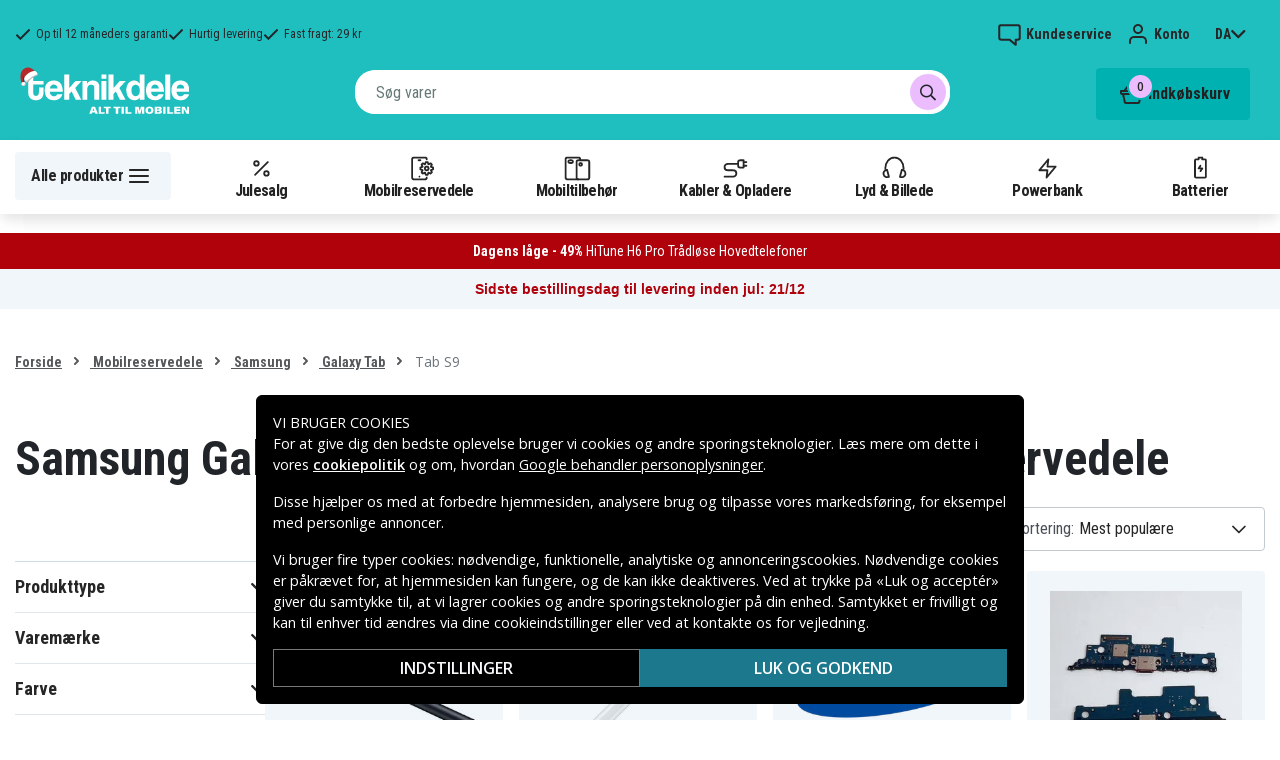

--- FILE ---
content_type: text/html; charset=utf-8
request_url: https://www.teknikdele.dk/kategori/mobilreservdelar/samsung-tab-1/samsung-galaxy-tab-s9-reservedele
body_size: 26097
content:
<!doctype html>
<html data-n-head-ssr lang="da" data-n-head="%7B%22lang%22:%7B%22ssr%22:%22da%22%7D%7D">
  <head >
    <meta data-n-head="ssr" charset="utf-8"><meta data-n-head="ssr" name="viewport" content="width=device-width, initial-scale=1, user-scalable=no"><meta data-n-head="ssr" data-hid="theme-color" name="theme-color" content="#1fbfc0"><meta data-n-head="ssr" name="format-detection" content="telephone=no"><meta data-n-head="ssr" data-hid="apple-mobile-web-app-title" name="apple-mobile-web-app-title" content="Teknikdele"><meta data-n-head="ssr" data-hid="og:image" name="og:image" content="/TD_Logo_Slogan_DK_Black.webp"><meta data-n-head="ssr" data-hid="description" name="description" content="Køb Samsung Galaxy Tab S9 Reservedele her! ✓ Stort udvalg ✓ Lave priser ✓ Hurtig levering ✓ Sikker betaling"><title>Samsung Galaxy Tab S9 Reservedele - Teknikdele.dk</title><link data-n-head="ssr" rel="icon" href="/favicon.ico"><link rel="preload" as="style" href="https://fonts.googleapis.com/css2?family=Open+Sans:wght@400;500;600&amp;family=Roboto+Condensed:wght@400;700&amp;display=swap" data-hid="fonts-pre"><link rel="stylesheet" href="https://fonts.googleapis.com/css2?family=Open+Sans:wght@400;500;600&amp;family=Roboto+Condensed:wght@400;700&amp;display=swap" data-hid="fonts"><link data-n-head="ssr" rel="preconnect" href="https://assets.spares.nu"><link data-n-head="ssr" rel="preconnect" href="https://fonts.gstatic.com"><link rel="preload" as="font" type="font/woff2" href="/_nuxt/fonts/fa-regular-400-min.edf4d8e.woff2" data-hid="font-fa-pre" crossorigin="crossorigin"><link data-n-head="ssr" rel="alternate" hreflang="da" href="https://www.teknikdele.dk/kategori/mobilreservdelar/samsung-2/samsung-tab-1/samsung-galaxy-tab-s9-reservedele"><link data-n-head="ssr" rel="alternate" hreflang="fi" href="https://www.tekniikkaosat.fi/kategoria/mobiilivaraosat/samsung-1/samsung-tab-1/samsung-galaxy-tab-s9-varaosat"><link data-n-head="ssr" rel="alternate" hreflang="no" href="https://www.teknikkdeler.no/kategori/reservedeler-mobiltelefoner/samsung-reservedeler/galaxy-tab/samsung-galaxy-tab-s9-reservedeler"><link data-n-head="ssr" rel="alternate" hreflang="sv" href="https://www.teknikdelar.se/kategori/mobilreservdelar/samsung-reservdelar/galaxy-tab/samsung-galaxy-tab-s9-reservdelar"><link data-n-head="ssr" rel="canonical" href="https://www.teknikdele.dk/kategori/mobilreservdelar/samsung-2/samsung-tab-1/samsung-galaxy-tab-s9-reservedele"><style data-n-head="ssr" type="text/css" data-hid="font-awesome">
      @font-face {
        font-family: 'Font Awesome 5 Pro';
        font-display: swap;
        font-style: normal;
        font-weight: 400;
        src: url('/_nuxt/fonts/fa-regular-400-min.f912173.eot') format('embedded-opentype'),
             url('/_nuxt/fonts/fa-regular-400-min.edf4d8e.woff2') format('woff2'),
             url('/_nuxt/fonts/fa-regular-400-min.b304fd0.woff') format('woff'),
             url('/_nuxt/fonts/fa-regular-400-min.ca3094f.ttf') format('truetype'),
             url('/_nuxt/img/fa-regular-400-min.8aa02f2.svg#fontawesome') format('svg');
      }
    </style><script data-n-head="ssr" data-hid="gtm-script">window['dataLayer']=[];if(!window._gtm_init){window._gtm_init=1;(function(w,n,d,m,e,p){w[d]=(w[d]==1||n[d]=='yes'||n[d]==1||n[m]==1||(w[e]&&w[e][p]&&w[e][p]()))?1:0})(window,navigator,'doNotTrack','msDoNotTrack','external','msTrackingProtectionEnabled');(function(w,d,s,l,x,y){w[x]={};w._gtm_inject=function(i){if(w.doNotTrack||w[x][i])return;w[x][i]=1;w[l]=w[l]||[];function gtag(){w[l].push(arguments);}gtag('consent','default',{'ad_storage':'denied','analytics_storage':'denied','ad_user_data':'denied','ad_personalization':'denied'});w[l].push({'gtm.start':new Date().getTime(),event:'gtm.js'});var f=d.getElementsByTagName(s)[0],j=d.createElement(s);j.defer=true;j.src='https://www.googletagmanager.com/gtm.js?id='+i;f.parentNode.insertBefore(j,f);};w[l]=w[l]||[];w[l].push({originalLocation:d.location.protocol+"//"+d.location.hostname+d.location.pathname+d.location.search,originalReferrer:d.referrer})})(window,document,'script','dataLayer','_gtm_ids','_gtm_inject')};["GTM-NXRRZRQ"].forEach(function(i){window._gtm_inject(i)})</script><link rel="stylesheet" href="/_nuxt/css/0658980.css"><link rel="stylesheet" href="/_nuxt/css/ffa8dde.css"><link rel="stylesheet" href="/_nuxt/css/bb48b8d.css"><link rel="stylesheet" href="/_nuxt/css/0f9f3fe.css">
  </head>
  <body >
    <noscript data-n-head="ssr" data-hid="gtm-noscript" data-pbody="true"><iframe src="https://www.googletagmanager.com/ns.html?id=GTM-NXRRZRQ&" height="0" width="0" style="display:none;visibility:hidden" title="gtm"></iframe></noscript><div data-server-rendered="true" id="__nuxt"><!----><div id="__layout"><div><!----><!----><!----> <header class="main-header"><section class="top-bar d-lg-none"><section tabindex="0" class="hooper"><div class="hooper-list"><ul class="hooper-track" style="transform:translate(0px, 0);"><li aria-hidden="true" class="hooper-slide" style="width:100%;"><div class="small-usp"><i class="far fa-check"></i> <em>Op til 12 måneders garanti</em></div></li><li aria-hidden="true" class="hooper-slide" style="width:0px;"><div class="small-usp"><i class="far fa-check"></i> <em>Hurtig levering</em></div></li><li aria-hidden="true" class="hooper-slide is-prev" style="width:0px;"><div class="small-usp"><i class="far fa-check"></i> <em>Fast fragt: 29 kr</em></div></li><li class="hooper-slide is-active" style="width:100%;"><div class="small-usp"><i class="far fa-check"></i> <em>Op til 12 måneders garanti</em></div></li><li aria-hidden="true" class="hooper-slide is-next" style="width:0px;"><div class="small-usp"><i class="far fa-check"></i> <em>Hurtig levering</em></div></li><li aria-hidden="true" class="hooper-slide" style="width:0px;"><div class="small-usp"><i class="far fa-check"></i> <em>Fast fragt: 29 kr</em></div></li><li aria-hidden="true" class="hooper-slide is-clone" style="width:100%;"><div class="small-usp"><i class="far fa-check"></i> <em>Op til 12 måneders garanti</em></div></li><li aria-hidden="true" class="hooper-slide is-clone" style="width:0px;"><div class="small-usp"><i class="far fa-check"></i> <em>Hurtig levering</em></div></li><li aria-hidden="true" class="hooper-slide is-clone" style="width:0px;"><div class="small-usp"><i class="far fa-check"></i> <em>Fast fragt: 29 kr</em></div></li></ul><div aria-live="polite" aria-atomic="true" class="hooper-liveregion hooper-sr-only">Item 1 of 3</div></div></section></section> <div class="fixed-scroll"><div class="usp-top-bar d-none d-lg-block" data-v-67787e96><div class="container" data-v-67787e96><div class="row align-items-center" data-v-67787e96><div class="col d-flex flex-row ups-items" data-v-67787e96><div class="ups-item" data-v-67787e96><i class="far fa-check" data-v-67787e96></i> <small data-v-67787e96>Op til 12 måneders garanti</small></div> <div class="ups-item" data-v-67787e96><i class="far fa-check" data-v-67787e96></i> <small data-v-67787e96>Hurtig levering</small></div> <div class="ups-item" data-v-67787e96><i class="far fa-check" data-v-67787e96></i> <small data-v-67787e96>Fast fragt: 29 kr</small></div></div> <div class="col d-flex flex-row" data-v-67787e96><div class="quick-actions" data-v-67787e96><a href="https://www.teknikdele.dk/kontakt-kundeservice" class="quick-action" data-v-67787e96><img src="[data-uri]" alt="Kundeservice" class="support-icon" data-v-67787e96> <small data-v-67787e96>Kundeservice</small></a> <div class="quick-action user-account" data-v-67787e96><img src="[data-uri]" alt="Konto" class="avatar-icon" data-v-67787e96> <small data-v-67787e96>Konto</small></div> <!----> <div tabindex="0" class="quick-action locale-toggle" data-v-67787e96><button data-v-67787e96><small class="text-uppercase" data-v-67787e96>da</small> <i class="fas fa-chevron-down" data-v-67787e96></i></button> <!----></div></div></div></div></div></div> <section class="top-bar d-none d-lg-none"><div class="container"><div class="row align-items-center"><div class="col small-usps"><div class="small-usp"><i class="far fa-check"></i> <small>Op til 12 måneders garanti</small></div> <div class="small-usp"><i class="far fa-check"></i> <small>Hurtig levering</small></div> <div class="small-usp"><i class="far fa-check"></i> <small>Fast fragt: 29 kr</small></div></div> <div class="col d-flex justify-content-end"><ul class="nav"><li class="nav-item b-nav-dropdown dropdown language-switcher"><a role="button" aria-haspopup="true" aria-expanded="false" href="#" target="_self" class="nav-link dropdown-toggle"><span class="flag f-dk"></span></a><ul tabindex="-1" class="dropdown-menu"><!----></ul></li></ul> <ul class="nav align-items-center"><!----> <li class="nav-item account-link"><a href="#" rel="noindex nofollow"><span>Konto</span></a></li></ul></div></div></div></section> <div class="container branding d-none d-lg-block"><div class="row mx-0 align-items-center justify-content-between"><div class="col-1 col-md-2 pl-0"><a href="/" class="nuxt-link-active"><img src="/TD_logo_white-dk-xmas.svg" height="30" alt="Teknikdele" class="logo"></a></div> <div class="col-md-6 pb-1"><div class="search-wrapper"><!----></div></div> <div class="col-auto"><button class="shopping-bag"><span class="shopping-cart"><img src="[data-uri]" width="42" height="42" alt="Indkøbskurv" class="td-icon"> <span class="count">0</span></span> <span class="cart-title">Indkøbskurv</span></button></div></div></div> <nav class="navbar mobile-navbar navbar-light navbar-expand-lg"><div class="container"><button type="button" title="Menu" class="collapsed toggler"><svg width="32" height="32" viewBox="0 0 32 32" xmlns="http://www.w3.org/2000/svg"><path d="M25 15a1 1 0 0 1 .117 1.993L25 17H7a1 1 0 0 1-.117-1.993L7 15h18zm0-6a1 1 0 0 1 .117 1.993L25 11H7a1 1 0 0 1-.117-1.993L7 9h18zm0 12a1 1 0 0 1 .117 1.993L25 23H7a1 1 0 0 1-.117-1.993L7 21h18z" fill="#272627" fill-rule="nonzero"></path></svg> <span class="d-inline d-lg-none mobile">
              Menu
            </span> <span class="d-none d-lg-inline desktop">
              Alle produkter
            </span></button> <div class="header-categories"><div class="scrollable"><ul class="navbar-nav main-nav"><li class="nav-item"><a href="/kategori/black-week" target="_self" class="nav-link"><img src="https://assets.spares.nu/categories/thumb/61916874-c2b0-4bb8-96d1-ffa04f27930e.svg" alt="">
          Julesalg
        </a></li><li class="nav-item"><a href="/kategori/mobilreservdelar" target="_self" class="nav-link nuxt-link-active"><img src="https://assets.spares.nu/categories/thumb/b67080ff-0d2f-46ee-a602-19e491e9a74c.svg" alt="">
          Mobilreservedele
        </a></li><li class="nav-item"><a href="/kategori/mobiltillbehor" target="_self" class="nav-link"><img src="https://assets.spares.nu/categories/thumb/ca7a4995-d63f-4e04-ade6-59df8bf4d79f.svg" alt="">
          Mobiltilbehør
        </a></li><li class="nav-item"><a href="/kategori/kabler-mobilopladere" target="_self" class="nav-link"><img src="https://assets.spares.nu/categories/thumb/35a3a77c-a3d3-4b04-8f0e-d8dc5c2723e9.svg" alt="">
          Kabler &amp; Opladere
        </a></li><li class="nav-item"><a href="/kategori/lyd-bild" target="_self" class="nav-link"><img src="https://assets.spares.nu/categories/thumb/31eca997-7d67-4e78-9607-f9ff9dfa6442.svg" alt="">
          Lyd &amp; Billede
        </a></li><li class="nav-item"><a href="/kategori/powerbank" target="_self" class="nav-link"><img src="https://assets.spares.nu/categories/thumb/1615a507-984c-4895-baab-09ee8ccdd8f4.svg" alt="">
          Powerbank
        </a></li><li class="nav-item"><a href="/kategori/batterier" target="_self" class="nav-link"><img src="https://assets.spares.nu/categories/thumb/07879628-aabc-48be-b0ab-2fbb01700f8e.svg" alt="">
          Batterier
        </a></li></ul></div> <div class="scroll-nav next-shown"><!----> <button aria-label="Næste" class="next"><svg width="32" height="32" viewBox="0 0 32 32" xmlns="http://www.w3.org/2000/svg"><path d="M13.293 21.707a1 1 0 0 1 0-1.414L17.585 16l-4.292-4.293a1 1 0 0 1-.083-1.32l.083-.094a1 1 0 0 1 1.414 0l5 5a1 1 0 0 1 0 1.414l-5 5a1 1 0 0 1-1.414 0z" fill="#ffffff" fill-rule="nonzero"></path></svg></button></div></div> <a href="/" target="_self" class="navbar-brand d-sm-block d-lg-none nuxt-link-active"><img src="/TD_logo_white-dk-xmas.svg" height="30" alt="Teknikdele" class="logo"></a> <ul class="navbar-nav right-nav"><li class="nav-item shopping-bag mobile-shopping-bag"><a href="#" target="_self" class="nav-link"><span class="mobile-cart"><img src="[data-uri]" width="32" height="32" alt="Indkøbskurv" class="td-icon"> <span class="count">0</span></span> <span class="cart-title">Indkøbskurv</span></a></li></ul></div></nav> <div class="mobile-search d-lg-none"><div class="auto-complete"><div class="d-lg-block d-flex search-wrapper"><div dir="auto" class="v-select search-bar vs--single vs--searchable"> <div id="vs2995692__combobox" role="combobox" aria-expanded="false" aria-owns="vs2995692__listbox" aria-controls="vs2995692__listbox" aria-label="Search for option" class="vs__dropdown-toggle"><div class="vs__selected-options"> <input placeholder="Søg varer" aria-autocomplete="list" aria-labelledby="vs2995692__combobox" aria-controls="vs2995692__listbox" type="search" autocomplete="off" value="" class="vs__search"></div> <div class="vs__actions"><button type="button" title="Clear Selected" aria-label="Clear Selected" class="vs__clear" style="display:none;"><svg xmlns="http://www.w3.org/2000/svg" width="10" height="10"><path d="M6.895455 5l2.842897-2.842898c.348864-.348863.348864-.914488 0-1.263636L9.106534.261648c-.348864-.348864-.914489-.348864-1.263636 0L5 3.104545 2.157102.261648c-.348863-.348864-.914488-.348864-1.263636 0L.261648.893466c-.348864.348864-.348864.914489 0 1.263636L3.104545 5 .261648 7.842898c-.348864.348863-.348864.914488 0 1.263636l.631818.631818c.348864.348864.914773.348864 1.263636 0L5 6.895455l2.842898 2.842897c.348863.348864.914772.348864 1.263636 0l.631818-.631818c.348864-.348864.348864-.914489 0-1.263636L6.895455 5z"></path></svg></button> <span class="search-icon"><i class="fas fa-search"></i> <i class="far fa-times"></i></span> <div class="vs__spinner" style="display:none;">Loading...</div></div></div> <ul id="vs2995692__listbox" role="listbox" style="display:none;visibility:hidden;"></ul> </div> <!----></div></div></div></div> <div tabindex="-1" class="b-sidebar-outer mobile-nav category-mega-menu"><!----><div tabindex="-1" role="dialog" aria-modal="true" aria-hidden="true" class="b-sidebar shadow bg-light text-dark" style="width:324;display:none;"><header class="b-sidebar-header"><strong><header class="sidebar-header"><div class="d-flex"><div class="p-2 flex-grow-1"><h3>Menu</h3></div></div></header></strong><button type="button" aria-label="Close" class="close text-dark"><svg viewBox="0 0 16 16" width="1em" height="1em" focusable="false" role="img" aria-label="x" xmlns="http://www.w3.org/2000/svg" fill="currentColor" class="bi-x b-icon bi"><g><path d="M4.646 4.646a.5.5 0 0 1 .708 0L8 7.293l2.646-2.647a.5.5 0 0 1 .708.708L8.707 8l2.647 2.646a.5.5 0 0 1-.708.708L8 8.707l-2.646 2.647a.5.5 0 0 1-.708-.708L7.293 8 4.646 5.354a.5.5 0 0 1 0-.708z"/></g></svg></button></header></div><!----><div class="b-sidebar-backdrop bg-dark" style="display:none;"></div></div></header> <section class="extra-banner inactive"><!----></section> <section class="store-message"><p>
    <a href="https://www.teknikdele.dk/levering-inden-jul" style="text-decoration: none; display: block; background-color: #f0f6fa; padding: 8px 12px; text-align: center; font-family: 'Roboto', sans-serif;">
        <span style="color: #af020b; font-size: 14px; font-weight: bold;">Sidste bestillingsdag til levering inden jul: 21/12</span>
    </a>

</p></section> <nav class="breadcrumbs"><div class="container"><ol class="breadcrumb"><li class="breadcrumb-item"><a href="/" target="_self" class="nuxt-link-active">
        Forside
      </a></li><li class="breadcrumb-item"><a href="/kategori/mobilreservdelar" target="_self" class="nuxt-link-active">
        Mobilreservedele
      </a></li><li class="breadcrumb-item"><a href="/kategori/mobilreservdelar/samsung-2" target="_self">
        Samsung
      </a></li><li class="breadcrumb-item"><a href="/kategori/mobilreservdelar/samsung-2/samsung-tab-1" target="_self">
        Galaxy Tab
      </a></li><li class="breadcrumb-item active"><span aria-current="location">
        Tab S9
      </span></li></ol></div></nav> <main data-slug="samsung-galaxy-tab-s9-reservedele" data-fetch-key="ProductCategory:0" class="product-category"><div class="header cat-header"><div class="container"><h1>Samsung Galaxy Tab S9 (SM-X710, SM-X716B) Reservedele</h1> <!----> <!----> <!----> <!----> <div class="deal-tagline"><span>Slå til!</span></div></div></div> <div><section class="product-grid-wrapper container"><div class="product-view-row"><div class="filter-sidebar"><div class="product-filter"><div class="desktop-header d-none d-lg-block"></div> <div class="mobile-header"><div class="title">
      Filter
    </div> <div class="close"><button><i class="far fa-times"></i></button></div></div> <ul class="filter-parent"></ul> <div class="mobile-footer"><button class="btn btn-primary btn-block"><span>Filter</span> <!----></button> <button class="btn btn-outline-dark btn-block">
      Ryd filtre
    </button></div></div></div> <div class="product-list with-sidebar"><header><div class="product-list-header"><!----> <div class="result-sorting d-flex justify-content-between"><section class="phone-model-selector" style="display:none;"><h2>Find reservedele &amp; tilbehør til din mobil</h2> <div class="select-group"><div dir="auto" class="v-select vs--single vs--unsearchable"> <div id="vs2995693__combobox" role="combobox" aria-expanded="false" aria-owns="vs2995693__listbox" aria-controls="vs2995693__listbox" aria-label="Search for option" class="vs__dropdown-toggle"><div class="vs__selected-options"><span class="vs__selected">
            
           <!----></span> <input readonly="readonly" aria-autocomplete="list" aria-labelledby="vs2995693__combobox" aria-controls="vs2995693__listbox" type="search" autocomplete="off" value="" class="vs__search"></div> <div class="vs__actions"><button type="button" title="Clear Selected" aria-label="Clear Selected" class="vs__clear" style="display:none;"><svg xmlns="http://www.w3.org/2000/svg" width="10" height="10"><path d="M6.895455 5l2.842897-2.842898c.348864-.348863.348864-.914488 0-1.263636L9.106534.261648c-.348864-.348864-.914489-.348864-1.263636 0L5 3.104545 2.157102.261648c-.348863-.348864-.914488-.348864-1.263636 0L.261648.893466c-.348864.348864-.348864.914489 0 1.263636L3.104545 5 .261648 7.842898c-.348864.348863-.348864.914488 0 1.263636l.631818.631818c.348864.348864.914773.348864 1.263636 0L5 6.895455l2.842898 2.842897c.348863.348864.914772.348864 1.263636 0l.631818-.631818c.348864-.348864.348864-.914489 0-1.263636L6.895455 5z"></path></svg></button> <svg xmlns="http://www.w3.org/2000/svg" width="14" height="10" role="presentation" class="vs__open-indicator"><path d="M9.211364 7.59931l4.48338-4.867229c.407008-.441854.407008-1.158247 0-1.60046l-.73712-.80023c-.407008-.441854-1.066904-.441854-1.474243 0L7 5.198617 2.51662.33139c-.407008-.441853-1.066904-.441853-1.474243 0l-.737121.80023c-.407008.441854-.407008 1.158248 0 1.600461l4.48338 4.867228L7 10l2.211364-2.40069z"></path></svg> <div class="vs__spinner" style="display:none;">Loading...</div></div></div> <ul id="vs2995693__listbox" role="listbox" style="display:none;visibility:hidden;"></ul> </div> <!----> <!----></div></section> <div class="sorting-filtering"><div class="sorting-controls"><div class="form-control filter-control d-lg-none d-md-none d-sm-none d-flex justify-content-between" data-v-35548591><span data-v-35548591>
    Filter
    <!----></span> <svg width="32" height="32" viewBox="0 0 32 32" xmlns="http://www.w3.org/2000/svg" data-v-35548591><path d="M15 11a1 1 0 0 1-1.993.117L13 11v-1H7a1 1 0 0 1-.117-1.993L7 8h6V7a1 1 0 0 1 1.993-.117L15 7v4zm11-2a1 1 0 0 1-.883.993L25 10h-7a1 1 0 0 1-.117-1.993L18 8h7a1 1 0 0 1 1 1zm-9 7a1 1 0 0 1-.883.993L16 17H7a1 1 0 0 1-.117-1.993L7 15h9a1 1 0 0 1 1 1zm2-2a1 1 0 0 1 1.993-.117L21 14v1h4a1 1 0 0 1 .117 1.993L25 17h-4v1a1 1 0 0 1-1.993.117L19 18v-4zm-6 11a1 1 0 0 1-1.993.117L11 25v-1H7a1 1 0 0 1-.117-1.993L7 22h4v-1a1 1 0 0 1 1.993-.117L13 21v4zm13-2a1 1 0 0 1-.883.993L25 24h-9a1 1 0 0 1-.117-1.993L16 22h9a1 1 0 0 1 1 1z" fill="#000" fill-rule="nonzero" data-v-35548591></path></svg></div> <div class="d-lg-none d-md-none d-block"><div class="mobile-sort" data-v-d461457a><button class="sort-button" data-v-d461457a><span data-v-d461457a>Mest populære</span> <i class="fas fa-chevron-down" data-v-d461457a></i></button> <!----></div></div> <div class="d-none d-md-block d-lg-block ml-auto"><div class="form-control sort-control"><span>Sortering:</span> <select><option selected="selected" value="1">
                        Mest populære
                      </option><option value="2">
                        Laveste pris
                      </option><option value="3">
                        Højeste pris
                      </option><option value="4">
                        Højeste rabat
                      </option><option value="5">
                        Højeste kundevurdering
                      </option><option value="6">
                        Nyeste
                      </option></select></div></div></div> <!----></div></div></div></header> <!----> <div class="container_"><div class="header"><!----></div> <a id="gridanchor"></a> <div class="grid"><a href="/produkt/samsung-galaxy-tab-s9-stylus-pen-sort" class="product-card"><div class="details-wrapper"><div class="product-card-image"><!----> <img loading="lazy" src="https://assets.spares.nu/products/thumb/0_-_-_5_-_-_original-samsung-galaxy-tab-s9-s9-s9-ultra-s-pen-ej-px710-gh96-16016a-and-gh96-16016b-carbonphone-4.jpg" width="300" height="147" alt="Samsung Galaxy Tab S9 Stylus Pen - Sort" class="featured"></div> <div class="meta"><div><p class="product-name"> Samsung Galaxy Tab S9 Stylus Pen - Sort</p></div> <div class="price-rating"><div class="mt-1 product-rating" style="visibility:hidden;"><div class="product-score-rating" data-v-51861292><div class="stars" style="--star-size:14px;" data-v-51861292></div> <!----></div></div> <div class="product-pricing"><div class="product-price">254 kr.</div></div></div></div></div> <div class="stock-and-atc"><div class="stock-check"><!----> <div class="stock-status in-stock"><div class="stock-indicator"></div> <small class="stock-status-text"><!----></small></div></div> <div class="add-to-cart"><button>
          Tilføj til kurv
        </button> <!----></div></div></a><a href="/produkt/samsung-galaxy-tab-s9-stylus-pen-beige" class="product-card"><div class="details-wrapper"><div class="product-card-image"><!----> <img loading="lazy" src="https://assets.spares.nu/products/thumb/0_-_-_5_-_-_31wagU9MhJL._AC_UF1000,1000_QL80_.jpg" width="299" height="300" alt="Samsung Galaxy Tab S9 / S10 Ultra Stylus Pen - Beige" class="featured"></div> <div class="meta"><div><p class="product-name"> Samsung Galaxy Tab S9 / S10 Ultra Stylus Pen - Beige</p></div> <div class="price-rating"><div class="mt-1 product-rating" style="visibility:hidden;"><div class="product-score-rating" data-v-51861292><div class="stars" style="--star-size:14px;" data-v-51861292></div> <!----></div></div> <div class="product-pricing"><div class="product-price">345 kr.</div></div></div></div></div> <div class="stock-and-atc"><div class="stock-check"><!----> <div class="stock-status in-stock"><div class="stock-indicator"></div> <small class="stock-status-text"><!----></small></div></div> <div class="add-to-cart"><button>
          Tilføj til kurv
        </button> <!----></div></div></a><a href="/produkt/galaxy-tab-s9galaxy-tab-s9-sim-kortlaeser" class="product-card"><div class="details-wrapper"><div class="product-card-image"><!----> <img loading="lazy" src="https://assets.spares.nu/products/thumb/GH59-15654A_oirP608_vabTEb45skfMQ.jpg" width="300" height="300" alt="Samsung Galaxy Tab S9/Galaxy Tab S9+ SIM-kortlæser" class="featured"></div> <div class="meta"><div><p class="product-name"> Samsung Galaxy Tab S9/Galaxy Tab S9+ SIM-kortlæser</p></div> <div class="price-rating"><div class="mt-1 product-rating" style="visibility:hidden;"><div class="product-score-rating" data-v-51861292><div class="stars" style="--star-size:14px;" data-v-51861292></div> <!----></div></div> <div class="product-pricing"><div class="product-price">69 kr.</div></div></div></div></div> <div class="stock-and-atc"><div class="stock-check"><!----> <div class="stock-status in-stock"><div class="stock-indicator"></div> <small class="stock-status-text"><!----></small></div></div> <div class="add-to-cart"><button>
          Tilføj til kurv
        </button> <!----></div></div></a><a href="/produkt/samsung-galaxy-tab-s9-flex-opladningsport" class="product-card"><div class="details-wrapper"><div class="product-card-image"><!----> <img loading="lazy" src="https://assets.spares.nu/products/thumb/GH82-31766A_bPUV9w4WKUF5jEfMkhPxK.jpg" width="300" height="296" alt="Samsung Galaxy Tab S9 Flex opladningsport" class="featured"></div> <div class="meta"><div><p class="product-name"> Samsung Galaxy Tab S9 Flex opladningsport</p></div> <div class="price-rating"><div class="mt-1 product-rating" style="visibility:hidden;"><div class="product-score-rating" data-v-51861292><div class="stars" style="--star-size:14px;" data-v-51861292></div> <!----></div></div> <div class="product-pricing"><div class="product-price">219 kr.</div></div></div></div></div> <div class="stock-and-atc"><div class="stock-check"><!----> <div class="stock-status in-stock"><div class="stock-indicator"></div> <small class="stock-status-text"><!----></small></div></div> <div class="add-to-cart"><button>
          Tilføj til kurv
        </button> <!----></div></div></a><a href="/produkt/samsung-galaxy-tab-s9-venstre-hojttalermodul" class="product-card"><div class="details-wrapper"><div class="product-card-image"><!----> <img loading="lazy" src="https://assets.spares.nu/products/thumb/0_-_-_5_-_-_imgi_1_gh82-31770a_3ulrS15ZOeysffkyKtzIt.jpg" width="300" height="300" alt="Samsung Galaxy Tab S9 venstre højttalermodul" class="featured"></div> <div class="meta"><div><p class="product-name"> Samsung Galaxy Tab S9 venstre højttalermodul</p></div> <div class="price-rating"><div class="mt-1 product-rating" style="visibility:hidden;"><div class="product-score-rating" data-v-51861292><div class="stars" style="--star-size:14px;" data-v-51861292></div> <!----></div></div> <div class="product-pricing"><div class="product-price">139 kr.</div></div></div></div></div> <div class="stock-and-atc"><div class="stock-check"><!----> <div class="stock-status in-stock"><div class="stock-indicator"></div> <small class="stock-status-text"><!----></small></div></div> <div class="add-to-cart"><button>
          Tilføj til kurv
        </button> <!----></div></div></a><a href="/produkt/samsung-galaxy-tab-s9-5g-venstre-hojttalermodul" class="product-card"><div class="details-wrapper"><div class="product-card-image"><!----> <img loading="lazy" src="https://assets.spares.nu/products/thumb/0_-_-_5_-_-_X393490_big_BSem458wpARFC6Lh9f493.jpg" width="300" height="178" alt="Samsung Galaxy Tab S9 5G Venstre Højttalermodul" class="featured"></div> <div class="meta"><div><p class="product-name"> Samsung Galaxy Tab S9 5G Venstre Højttalermodul</p></div> <div class="price-rating"><div class="mt-1 product-rating" style="visibility:hidden;"><div class="product-score-rating" data-v-51861292><div class="stars" style="--star-size:14px;" data-v-51861292></div> <!----></div></div> <div class="product-pricing"><div class="product-price">139 kr.</div></div></div></div></div> <div class="stock-and-atc"><div class="stock-check"><!----> <div class="stock-status in-stock"><div class="stock-indicator"></div> <small class="stock-status-text"><!----></small></div></div> <div class="add-to-cart"><button>
          Tilføj til kurv
        </button> <!----></div></div></a><a href="/produkt/galaxy-tab-s9-wifi-ladekort" class="product-card"><div class="details-wrapper"><div class="product-card-image"><!----> <img loading="lazy" src="https://assets.spares.nu/products/thumb/GH82-31952A_RayzS9fOwKg_lk9RdL6XL.jpg" width="300" height="300" alt="Samsung Galaxy Tab S9 WiFi Opladningsstik" class="featured"></div> <div class="meta"><div><p class="product-name"> Samsung Galaxy Tab S9 WiFi Opladningsstik</p></div> <div class="price-rating"><div class="mt-1 product-rating" style="visibility:hidden;"><div class="product-score-rating" data-v-51861292><div class="stars" style="--star-size:14px;" data-v-51861292></div> <!----></div></div> <div class="product-pricing"><div class="product-price">189 kr.</div></div></div></div></div> <div class="stock-and-atc"><div class="stock-check"><!----> <div class="stock-status in-stock"><div class="stock-indicator"></div> <small class="stock-status-text"><!----></small></div></div> <div class="add-to-cart"><button>
          Tilføj til kurv
        </button> <!----></div></div></a><a href="/produkt/samsung-galaxy-tab-s9-tab-s9-plus-tab-s9-ultra-simkortholder-grat" class="product-card"><div class="details-wrapper"><div class="product-card-image"><!----> <img loading="lazy" src="https://assets.spares.nu/products/thumb/0_-_-_5_-_-_0178468_550_RBjbMuRgjvqjK1_lB6OZt.jpg" width="300" height="300" alt="Samsung Galaxy Tab S9, Tab S9 Plus &amp; Tab S9 Ultra Simkortholder - Gråt" class="featured"></div> <div class="meta"><div><p class="product-name"> Samsung Galaxy Tab S9, Tab S9 Plus &amp; Tab S9 Ultra Simkortholder - Gråt</p></div> <div class="price-rating"><div class="mt-1 product-rating" style="visibility:hidden;"><div class="product-score-rating" data-v-51861292><div class="stars" style="--star-size:14px;" data-v-51861292></div> <!----></div></div> <div class="product-pricing"><div class="product-price">49 kr.</div></div></div></div></div> <div class="stock-and-atc"><div class="stock-check"><!----> <div class="stock-status in-stock"><div class="stock-indicator"></div> <small class="stock-status-text"><!----></small></div></div> <div class="add-to-cart"><button>
          Tilføj til kurv
        </button> <!----></div></div></a><a href="/produkt/galaxy-tab-s9-batteri" class="product-card"><div class="details-wrapper"><div class="product-card-image"><!----> <img loading="lazy" src="https://assets.spares.nu/products/thumb/GH82-31774A_KgP9JtWmAlk-jdB_1voYH.jpg" width="300" height="300" alt="Galaxy Tab S9 batteri" class="featured"></div> <div class="meta"><div><p class="product-name"> Galaxy Tab S9 batteri</p></div> <div class="price-rating"><div class="mt-1 product-rating" style="visibility:hidden;"><div class="product-score-rating" data-v-51861292><div class="stars" style="--star-size:14px;" data-v-51861292></div> <!----></div></div> <div class="product-pricing"><div class="product-price">339 kr.</div></div></div></div></div> <div class="stock-and-atc"><div class="stock-check"><!----> <div class="stock-status in-stock"><div class="stock-indicator"></div> <small class="stock-status-text"><!----></small></div></div> <div class="add-to-cart"><button>
          Tilføj til kurv
        </button> <!----></div></div></a><a href="/produkt/galaxy-tab-s9-batteriklaebende" class="product-card"><div class="details-wrapper"><div class="product-card-image"><!----> <img loading="lazy" src="https://assets.spares.nu/products/thumb/GH02-25161A_HKhX-sQFqNDJtTL4E8yxu.jpg" width="300" height="300" alt="Samsung Galaxy Tab A11 Plus batteritape" class="featured"></div> <div class="meta"><div><p class="product-name"> Samsung Galaxy Tab A11 Plus batteritape</p></div> <div class="price-rating"><div class="mt-1 product-rating" style="visibility:hidden;"><div class="product-score-rating" data-v-51861292><div class="stars" style="--star-size:14px;" data-v-51861292></div> <!----></div></div> <div class="product-pricing"><div class="product-price">29 kr.</div></div></div></div></div> <div class="stock-and-atc"><div class="stock-check"><!----> <div class="stock-status in-stock"><div class="stock-indicator"></div> <small class="stock-status-text"><!----></small></div></div> <div class="add-to-cart"><button>
          Tilføj til kurv
        </button> <!----></div></div></a><a href="/produkt/galaxy-tab-s9-back-cover-gra" class="product-card"><div class="details-wrapper"><div class="product-card-image"><!----> <img loading="lazy" src="[data-uri]" width="122" height="122" alt="Galaxy Tab S9 Back Cover - Grå" class="featured"></div> <div class="meta"><div><p class="product-name"> Galaxy Tab S9 Back Cover - Grå</p></div> <div class="price-rating"><div class="mt-1 product-rating" style="visibility:hidden;"><div class="product-score-rating" data-v-51861292><div class="stars" style="--star-size:14px;" data-v-51861292></div> <!----></div></div> <div class="product-pricing"><div class="product-price">39 kr.</div></div></div></div></div> <div class="stock-and-atc"><div class="stock-check"><!----> <div class="stock-status in-stock"><div class="stock-indicator"></div> <small class="stock-status-text"><!----></small></div></div> <div class="add-to-cart"><button>
          Tilføj til kurv
        </button> <!----></div></div></a><a href="/produkt/samsung-galaxy-tab-s9-tab-s9-plus-tab-s9-ultra-simkortholder-beige" class="product-card"><div class="details-wrapper"><div class="product-card-image"><!----> <img loading="lazy" src="[data-uri]" width="122" height="122" alt="Samsung Galaxy Tab S9, Tab S9 Plus &amp; Tab S9 Ultra Simkortholder - Beige" class="featured"></div> <div class="meta"><div><p class="product-name"> Samsung Galaxy Tab S9, Tab S9 Plus &amp; Tab S9 Ultra Simkortholder - Beige</p></div> <div class="price-rating"><div class="mt-1 product-rating" style="visibility:hidden;"><div class="product-score-rating" data-v-51861292><div class="stars" style="--star-size:14px;" data-v-51861292></div> <!----></div></div> <div class="product-pricing"><div class="product-price">49 kr.</div></div></div></div></div> <div class="stock-and-atc"><div class="stock-check"><!----> <div class="stock-status in-stock"><div class="stock-indicator"></div> <small class="stock-status-text"><!----></small></div></div> <div class="add-to-cart"><button>
          Tilføj til kurv
        </button> <!----></div></div></a><a href="/produkt/samsung-galaxy-tab-s9-5g-flex-wacom-bridge" class="product-card"><div class="details-wrapper"><div class="product-card-image"><!----> <img loading="lazy" src="https://assets.spares.nu/products/thumb/0_-_-_5_-_-_%D0%97%D0%BD%D1%96%D0%BC%D0%BE%D0%BA%20%D0%B5%D0%BA%D1%80%D0%B0%D0%BD%D0%B0%202025-07-09%20%D0%BE%2014.03.03_eZw_7CSD22JtnQu5_VuVb.jpg" width="209" height="300" alt="Samsung Galaxy Tab S9 5G Flex Wacom Bridge" class="featured"></div> <div class="meta"><div><p class="product-name"> Samsung Galaxy Tab S9 5G Flex Wacom Bridge</p></div> <div class="price-rating"><div class="mt-1 product-rating" style="visibility:hidden;"><div class="product-score-rating" data-v-51861292><div class="stars" style="--star-size:14px;" data-v-51861292></div> <!----></div></div> <div class="product-pricing"><div class="product-price">69 kr.</div></div></div></div></div> <div class="stock-and-atc"><div class="stock-check"><!----> <div class="stock-status out-of-stock"><div class="stock-indicator"></div> <small class="stock-status-text"><!----></small></div></div> <div class="add-to-cart"><!----> <button class="notifyable">
          Overvåg
        </button></div></div></a><a href="/produkt/samsung-galaxy-tab-s9-5g-flexkabel" class="product-card"><div class="details-wrapper"><div class="product-card-image"><!----> <img loading="lazy" src="https://assets.spares.nu/products/thumb/0_-_-_5_-_-_%D0%97%D0%BD%D1%96%D0%BC%D0%BE%D0%BA%20%D0%B5%D0%BA%D1%80%D0%B0%D0%BD%D0%B0%202025-07-09%20%D0%BE%2013.57.02_azkXULDSv7-l7G21I-WNq.jpg" width="195" height="300" alt="Samsung Galaxy Tab S9 5G Sub PBA Flex Kabel" class="featured"></div> <div class="meta"><div><p class="product-name"> Samsung Galaxy Tab S9 5G Sub PBA Flex Kabel</p></div> <div class="price-rating"><div class="mt-1 product-rating" style="visibility:hidden;"><div class="product-score-rating" data-v-51861292><div class="stars" style="--star-size:14px;" data-v-51861292></div> <!----></div></div> <div class="product-pricing"><div class="product-price">89 kr.</div></div></div></div></div> <div class="stock-and-atc"><div class="stock-check"><!----> <div class="stock-status out-of-stock"><div class="stock-indicator"></div> <small class="stock-status-text"><!----></small></div></div> <div class="add-to-cart"><!----> <button class="notifyable">
          Overvåg
        </button></div></div></a><a href="/produkt/samsung-galaxy-tab-s9-5g-hojre-hojttalermodul" class="product-card"><div class="details-wrapper"><div class="product-card-image"><!----> <img loading="lazy" src="[data-uri]" width="122" height="122" alt="Samsung Galaxy Tab S9 5G Højre Højttalermodul" class="featured"></div> <div class="meta"><div><p class="product-name"> Samsung Galaxy Tab S9 5G Højre Højttalermodul</p></div> <div class="price-rating"><div class="mt-1 product-rating" style="visibility:hidden;"><div class="product-score-rating" data-v-51861292><div class="stars" style="--star-size:14px;" data-v-51861292></div> <!----></div></div> <div class="product-pricing"><div class="product-price">139 kr.</div></div></div></div></div> <div class="stock-and-atc"><div class="stock-check"><!----> <div class="stock-status out-of-stock"><div class="stock-indicator"></div> <small class="stock-status-text"><!----></small></div></div> <div class="add-to-cart"><!----> <button class="notifyable">
          Overvåg
        </button></div></div></a><a href="/produkt/samsung-galaxy-tab-s9-5g-frontkameramodul-13mp" class="product-card"><div class="details-wrapper"><div class="product-card-image"><!----> <img loading="lazy" src="https://assets.spares.nu/products/thumb/0_-_-_5_-_-_%D0%97%D0%BD%D1%96%D0%BC%D0%BE%D0%BA%20%D0%B5%D0%BA%D1%80%D0%B0%D0%BD%D0%B0%202025-07-09%20%D0%BE%2013.06.49_KvEmOX5CXAFCfE2avCdq1.jpg" width="298" height="300" alt="Samsung Galaxy Tab S9 5G Frontkameramodul 13MP" class="featured"></div> <div class="meta"><div><p class="product-name"> Samsung Galaxy Tab S9 5G Frontkameramodul 13MP</p></div> <div class="price-rating"><div class="mt-1 product-rating" style="visibility:hidden;"><div class="product-score-rating" data-v-51861292><div class="stars" style="--star-size:14px;" data-v-51861292></div> <!----></div></div> <div class="product-pricing"><div class="product-price">189 kr.</div></div></div></div></div> <div class="stock-and-atc"><div class="stock-check"><!----> <div class="stock-status out-of-stock"><div class="stock-indicator"></div> <small class="stock-status-text"><!----></small></div></div> <div class="add-to-cart"><!----> <button class="notifyable">
          Overvåg
        </button></div></div></a><a href="/produkt/galaxy-tab-s9-bagcover-beige" class="product-card"><div class="details-wrapper"><div class="product-card-image"><!----> <img loading="lazy" src="[data-uri]" width="122" height="122" alt="Galaxy Tab S9 Bagcover - Beige" class="featured"></div> <div class="meta"><div><p class="product-name"> Galaxy Tab S9 Bagcover - Beige</p></div> <div class="price-rating"><div class="mt-1 product-rating" style="visibility:hidden;"><div class="product-score-rating" data-v-51861292><div class="stars" style="--star-size:14px;" data-v-51861292></div> <!----></div></div> <div class="product-pricing"><div class="product-price">39 kr.</div></div></div></div></div> <div class="stock-and-atc"><div class="stock-check"><!----> <div class="stock-status out-of-stock"><div class="stock-indicator"></div> <small class="stock-status-text"><!----></small></div></div> <div class="add-to-cart"><!----> <button class="notifyable">
          Overvåg
        </button></div></div></a><a href="/produkt/samsung-galaxy-tab-s9-tab-sm-x716-skarm-sort" class="product-card"><div class="details-wrapper"><div class="product-card-image"><!----> <img loading="lazy" src="https://assets.spares.nu/products/thumb/GH82-31769A_r7tbxITrrGDxhu2CBCYpc.jpg" width="300" height="300" alt="Samsung Galaxy Tab S9 Tab SM-X716 Skærm - Sort" class="featured"></div> <div class="meta"><div><p class="product-name"> Samsung Galaxy Tab S9 Tab SM-X716 Skærm - Sort</p></div> <div class="price-rating"><div class="mt-1 product-rating" style="visibility:hidden;"><div class="product-score-rating" data-v-51861292><div class="stars" style="--star-size:14px;" data-v-51861292></div> <!----></div></div> <div class="product-pricing"><div class="product-price">1.839 kr.</div></div></div></div></div> <div class="stock-and-atc"><div class="stock-check"><!----> <div class="stock-status out-of-stock"><div class="stock-indicator"></div> <small class="stock-status-text"><!----></small></div></div> <div class="add-to-cart"><!----> <button class="notifyable">
          Overvåg
        </button></div></div></a></div> <!----> <div class="footer"><!----></div></div></div></div></section></div> <section class="customer-support-wrapper container"><div class="help-widget" data-v-ea55054c><div class="widget-container" data-v-ea55054c><div class="help-image" data-v-ea55054c><img src="/_nuxt/img/help.3057851.webp" alt="Spørg os! Vi hjælper dig med at finde den rigtige løsning" data-v-ea55054c></div> <div class="help-text" data-v-ea55054c><h3 data-v-ea55054c>Spørg os! Vi hjælper dig med at finde den rigtige løsning</h3> <p data-v-ea55054c>Vi er eksperter i teknik og alt til mobilen.</p> <button type="button" class="btn btn-primary" data-v-ea55054c>
        Chat med os
      </button></div></div></div></section> <section><!----></section> <!----></main> <!----> <section class="store-message-footer"><div class="container"></div></section> <div class="container" data-v-e7b8d09e><section class="usp" data-v-e7b8d09e><div class="usp-item" data-v-e7b8d09e><div class="usp-icon" data-v-e7b8d09e><svg width="32" height="32" viewBox="0 0 32 32" xmlns="http://www.w3.org/2000/svg" data-v-e7b8d09e><path d="m20.283 5.07 1.543 2.909 3.246.57a1 1 0 0 1 .827 1.012l-.01.113-.462 3.262 2.292 2.369a1 1 0 0 1 .08 1.297l-.08.093-2.292 2.368.462 3.263a1 1 0 0 1-.706 1.099l-.111.026-3.246.569-1.543 2.91a1 1 0 0 1-1.21.477l-.113-.047L16 25.913l-2.96 1.447a1 1 0 0 1-1.259-.325l-.064-.105-1.544-2.91-3.245-.57a1 1 0 0 1-.827-1.01l.01-.114.461-3.263-2.29-2.368a1 1 0 0 1-.08-1.297l.08-.093 2.29-2.369-.461-3.262a1 1 0 0 1 .706-1.099l.111-.026 3.245-.57 1.544-2.91a1 1 0 0 1 1.21-.476l.113.047L16 6.086l2.96-1.446a1 1 0 0 1 1.323.43zM18.968 6.86l-2.529 1.237a1 1 0 0 1-.878 0l-2.53-1.237-1.32 2.488a1 1 0 0 1-.583.486l-.128.03-2.774.487.395 2.789a1 1 0 0 1-.187.735l-.085.1L6.391 16l1.958 2.024a1 1 0 0 1 .282.705l-.01.13-.395 2.788 2.774.487a1 1 0 0 1 .642.405l.069.112 1.32 2.487 2.53-1.236a1 1 0 0 1 .757-.05l.121.05 2.529 1.236 1.321-2.487a1 1 0 0 1 .583-.486l.128-.03 2.773-.488-.394-2.788a1 1 0 0 1 .187-.735l.085-.1L25.608 16l-1.957-2.024a1 1 0 0 1-.282-.705l.01-.13.394-2.789L21 9.866a1 1 0 0 1-.642-.405l-.069-.112-1.321-2.488zm1.74 5.432a1 1 0 0 1 0 1.414l-5 5a1 1 0 0 1-1.415 0l-3-3a1 1 0 0 1 1.414-1.414L15 16.585l4.293-4.292a1 1 0 0 1 1.414 0z" fill-rule="nonzero" fill="#FFF" data-v-e7b8d09e></path></svg></div> <div class="usp-text" data-v-e7b8d09e><p data-v-e7b8d09e>Op til 12 måneders garanti</p></div></div> <div class="usp-item" data-v-e7b8d09e><div class="usp-icon" data-v-e7b8d09e><svg width="32" height="32" viewBox="0 0 32 32" xmlns="http://www.w3.org/2000/svg" data-v-e7b8d09e><path d="M10 18a4 4 0 1 1 0 8 4 4 0 0 1 0-8zm10-3a1 1 0 0 1-2 0V9H5v12a1 1 0 0 1-2 0V9a2 2 0 0 1 2-2h13a2 2 0 0 1 2 2v1h3.586a2 2 0 0 1 1.414.586L29.414 15A2 2 0 0 1 30 16.414V21a3 3 0 0 1-3 3l-.536.001A3.998 3.998 0 0 1 23 26a3.998 3.998 0 0 1-3.464-1.999L16 24a1 1 0 0 1 0-2h3a4 4 0 0 1 7.995-.2L27 22a1 1 0 0 0 1-1v-4.586L23.586 12H20v3zm-10 5a2 2 0 1 0 0 4 2 2 0 0 0 0-4zm13 0a2 2 0 1 0 0 4 2 2 0 0 0 0-4z" fill-rule="nonzero" fill="#FFF" data-v-e7b8d09e></path></svg></div> <div class="usp-text" data-v-e7b8d09e><p data-v-e7b8d09e>Hurtig levering</p></div></div> <div class="usp-item" data-v-e7b8d09e><div class="usp-icon" data-v-e7b8d09e><svg width="32" height="32" viewBox="0 0 32 32" xmlns="http://www.w3.org/2000/svg" data-v-e7b8d09e><path d="M24 7a3 3 0 0 1 3 3v12a3 3 0 0 1-3 3H8a3 3 0 0 1-3-3V10a3 3 0 0 1 3-3zm-4.502 8.916-2.79 2.791a1 1 0 0 1-1.415 0L12.5 15.916 7 21.414V22a1 1 0 0 0 .883.993L8 23h16a1 1 0 0 0 1-1v-.585l-5.502-5.499zM7 10.415v8.17l4.086-4.084L7 10.415zm18-.001L20.914 14.5 25 18.585v-8.171zM23.584 9H8.415L16 16.585 23.584 9z" fill-rule="nonzero" fill="#FFF" data-v-e7b8d09e></path></svg></div> <div class="usp-text" data-v-e7b8d09e><p data-v-e7b8d09e>Fast fragt: 29 kr</p></div></div> <div class="usp-item" data-v-e7b8d09e><div class="usp-icon" data-v-e7b8d09e><svg width="32" height="32" viewBox="0 0 32 32" xmlns="http://www.w3.org/2000/svg" data-v-e7b8d09e><path d="M15.649 5.064a1 1 0 0 1 .702 0l8 3A1 1 0 0 1 25 9v7c0 2.97-1.646 5.644-4.341 8.003a22.465 22.465 0 0 1-3.071 2.245l-.355.213-.449.256-.337.177a1 1 0 0 1-.894 0l-.337-.177-.45-.256-.546-.332a22.465 22.465 0 0 1-2.879-2.126C8.646 21.643 7 18.969 7 16V9a1 1 0 0 1 .649-.936zM16 7.068 9 9.693V16c0 2.193 1.252 4.312 3.397 6.264l.262.233a20.49 20.49 0 0 0 2.621 1.936l.45.274.27.155.27-.155.45-.274a20.49 20.49 0 0 0 2.621-1.936C21.646 20.481 23 18.281 23 16V9.693l-7-2.625zm4.704 5.225a1 1 0 0 1 0 1.414l-5 5a1 1 0 0 1-1.414 0l-3-3a1 1 0 0 1 1.414-1.414l2.293 2.292 4.293-4.292a1 1 0 0 1 1.414 0z" fill-rule="nonzero" fill="#FFF" data-v-e7b8d09e></path></svg></div> <div class="usp-text" data-v-e7b8d09e><p data-v-e7b8d09e>Sikre produkter – EU-standard</p></div></div></section></div> <footer class="main-footer"><div class="container"><div class="row"><div class="col-lg-4 col-md-5"><div class="newsletter"><div class="klaviyo-form-YhiFJU"><br></div></div> <div class="brand"><img src="/TD_Logo_Slogan_DK_Black.webp" height="100" alt="Teknikdele" loading="lazy" class="logo"> <p>Gør som 1.000.000 andre kunder, og find alt til din mobil hos os!</p> <p>
            Hos os finder du prisvenlige produkter til mobil, tablet, smart home, gaming, lyd og video og meget mere. Shop trygt og sikkert med hurtig levering, vi sender varer direkte fra vores svenske lager.
          </p></div> <div class="socials"><a target="_blank" href="https://www.facebook.com/p/Teknikdeledk-100065576586314/" aria-label="Facebook" class="facebook"><svg width="48" height="48" viewBox="0 0 48 48" xmlns="http://www.w3.org/2000/svg"><path d="M24 0c13.255 0 24 10.745 24 24S37.255 48 24 48 0 37.255 0 24 10.745 0 24 0zm3.575 9c-4.005 0-6.623 2.607-6.623 7.326v4.148H16.5v5.443h4.452V39h5.48V25.917h4.085l.778-5.443h-4.863v-3.532c0-1.489.679-2.94 2.857-2.94H31.5V9.368l-.72-.114C30.027 9.146 28.784 9 27.576 9z" fill="#272627" fill-rule="evenodd"></path></svg></a> <a target="_blank" href="https://www.instagram.com/teknikdele.dk/" aria-label="Instagram" class="instagram"><svg width="48" height="48" viewBox="0 0 48 48" xmlns="http://www.w3.org/2000/svg"><path d="M24 0c13.255 0 24 10.745 24 24S37.255 48 24 48 0 37.255 0 24 10.745 0 24 0zm6.015 10.5h-12.03c-4.12 0-7.485 3.351-7.485 7.485v12.03c0 4.12 3.351 7.485 7.485 7.485h12.03c4.12 0 7.485-3.351 7.485-7.485v-12.03c0-4.12-3.351-7.485-7.485-7.485zm0 3a4.494 4.494 0 0 1 4.485 4.485v12.03a4.494 4.494 0 0 1-4.485 4.485h-12.03a4.494 4.494 0 0 1-4.485-4.485v-12.03a4.494 4.494 0 0 1 4.485-4.485h12.03zM24 16.5c-4.134 0-7.5 3.358-7.5 7.5 0 4.134 3.358 7.5 7.5 7.5 4.134 0 7.5-3.358 7.5-7.5 0-4.134-3.358-7.5-7.5-7.5zm0 3c2.482 0 4.5 2.02 4.5 4.5 0 2.482-2.02 4.5-4.5 4.5-2.482 0-4.5-2.02-4.5-4.5 0-2.482 2.02-4.5 4.5-4.5zm7.5-4.5a1.5 1.5 0 1 0 0 3 1.5 1.5 0 0 0 0-3z" fill="#272627" fill-rule="evenodd"></path></svg></a> <!----> <!----></div></div> <div class="col-md-7"><div id="footer-col-links" class="row mb-3"><div class="col">
    <strong class="footer-title">Hjælp</strong>
    <ul>
        <li><a href="/kbsvilkar">Købsvilkår</a></li>
        <li><a href="/returnering-reklamation">Returneringer</a></li>
        <li><a href="/kontakt-kundeservice">Kontakt os</a></li>
    </ul>
</div>
<div class="col">
    <strong class="footer-title">Teknikdele.dk</strong>
    <ul>
        <li><a href="/om-teknikdele">Om os</a></li>
        <li><a href="/privatlivspolitik">Privatlivspolitik</a></li>
        <li><a href="/cookies">Cookies</a></li>
    </ul>
</div>

<div class="col">
    <strong class="footer-title">Populære kategorier</strong>
    <ul>
        <li><a href="/kategori/mobiltillbehor/apple/iphone-17-tilbehor">iPhone 17 tilbehør</a></li>
        <li><a href="/kategori/mobiltillbehor/apple/iphone-17-pro-tilbehor">iPhone 17 Pro tilbehør</a></li>
        <li><a href="/kategori/mobiltillbehor/apple/iphone-17-pro-max-tilbehor">iPhone 17 Pro Max tilbehør</a></li>
        <li><a href="/kategori/mobiltillbehor/samsung/galaxy-s25-ultra-tilbehor">Samsung Galaxy S25 Ultra tilbehør</a></li>
        <li><a href="/kategori/lyd-bild/horlurar/apple-airpods-">AirPods</a></li>
        <li><a href="/kategori/powerbank">Powerbank</a></li>
        <li><a href="/kategori/lyd-bild/horlurar/iphone-horlurar">iPhone høretelefoner</a></li>
        <li><a href="/kategori/lyd-bild/horlurar/tradlosa-horlurar">Trådløse høretelefoner</a></li>
        <li><a href="/kategori/kabler-mobilopladere/mobilopladere/iphone-opladere">iPhone oplader</a></li>
        <li><a href="/kategori/kabler-mobilopladere/mobilopladere/samsung-laddare">Samsung oplader</a></li>
        <li><a href="/kategori/mobiltillbehor/apple/iphone-15-tilbehor/iphone-15-oplader">iPhone 15 oplader</a></li>
        <li><a href="/kategori/kabler-mobilopladere/mobilopladere/usb-c-oplader">USB-C oplader</a></li>
    </ul>
</div>
<div class="col">
    <strong class="footer-title">Populære mobilcovers</strong>
    <ul>
        <li><a href="/kategori/mobiltillbehor/apple/iphone-17-tilbehor/iphone-17-cover">iPhone 17 cover</a></li>
        <li><a href="/kategori/mobiltillbehor/apple/iphone-17-pro-tilbehor/iphone-17-pro-cover">iPhone 17 Pro cover</a></li>
        <li><a href="/kategori/mobiltillbehor/apple/iphone-17-pro-max-tilbehor/iphone-17-pro-max-cover">iPhone 17 Pro Max cover</a></li>
        <li><a href="/kategori/mobiltillbehor/apple/iphone-16e-tilbehor/iphone-se-2025-covers-etui">iPhone 16e cover</a></li>
        <li><a href="/kategori/mobiltillbehor/iphone-tillbehor/iphone-16-pro-tillbehor/iphone-16-pro-skal">iPhone 16 Pro cover</a></li>
        <li><a href="/kategori/mobiltillbehor/apple/iphone-16-pro-max-tilbehor/iphone-16-pro-max-cover">iPhone 16 Pro Max cover</a></li>
        <li><a href="/kategori/mobiltillbehor/apple/iphone-15-pro-tilbehor/iphone-15-pro-cover">iPhone 15 Pro cover</a></li>
        <li><a href="/kategori/mobiltillbehor/apple/iphone-15-pro-max-tilbehor/iphone-15-pro-max-cover">iPhone 15 Pro Max cover</a></li>
        <li><a href="/kategori/mobiltillbehor/samsung/galaxy-s25-ultra-tilbehor/galaxy-s25-ultra-covers">Samsung Galaxy S25 Ultra cover</a></li>
        <li><a href="/kategori/mobiltillbehor/samsung/galaxy-s25-fe-tilbehor/galaxy-s25-fe-covers-etui">Samsung Galaxy S25 FE cover</a></li>
        <li><a href="/kategori/mobiltillbehor/samsung/galaxy-s24-fe-tilbehor/galaxy-s24-fe-cover-etui">Galaxy S24 FE cover</a></li>
        <li><a href="/kategori/mobiltillbehor/samsung/samsung-galaxy-s24-ultra/samsung-galaxy-s24-ultra-cover">Samsung Galaxy S24 Ultra cover</a></li>
    </ul>
</div>
<div class="col">
    <strong class="footer-title">Populære iPhone-skærme</strong>
    <ul>
        <li><a href="/produkt/12-pro-lcd-skarm-incell-aaa">iPhone 12 skærm</a></li>
        <li><a href="//sort-iphone-11-skaerm-med-lcd-skaerm">iPhone 11 skærm</a></li>
        <li><a href="/produkt/iphone-11-pro-skarm-med-lcd-display-aaa-svart-livstidsgaranti">iPhone 11 Pro skærm</a></li>
        <li><a href="/produkt/sort-iphone-x-skaerm-med-lcd-skaerm">iPhone X skærm</a></li>
        <li><a href="/produkt/sort-iphone-xs-skaerm-med-lcd-skaerm">iPhone XS skærm</a></li>
        <li><a href="/produkt/iphone-7-skaerm-med-lcd-skaerm">iPhone 7 skærm</a></li>
    </ul>
</div></div></div></div> <div class="supported-options"><div class="payment-methods"><strong class="footer-title">
          Betalingsmuligheder
        </strong> <div class="badges"><img src="/_nuxt/img/mobilepay.2537028.svg" alt="mobilepay" width="70" height="32" loading="lazy" title="Payment method"><img src="/_nuxt/img/visa.fc35fff.svg" alt="visa" width="64" height="20" loading="lazy" title="Payment method"><img src="/_nuxt/img/mc.86c2250.svg" alt="mc" width="48" height="30" loading="lazy" title="Payment method"><img src="/_nuxt/img/walley.1464596.svg" alt="walley" width="48" height="30" loading="lazy" title="Payment method"></div></div> <div class="shipping-methods"><strong class="footer-title">
          Leveringsmuligheder
        </strong> <div class="badges"><img src="/_nuxt/img/postnord.c5b1f19.svg" alt="postnord" loading="lazy"><img src="/_nuxt/img/instabox.fe97ed4.svg" alt="instabox" loading="lazy"><img src="/_nuxt/img/bring.8250572.svg" alt="bring" loading="lazy"></div></div> <div class="certifications"></div></div> <div class="row mb-3"><div class="col-md-12 col-lg-6 mb-3 copy"><small>
          Copyright © 2025, Spares Nordic AB
          <br>
          VAREMÆRKER NÆVNT PÅ DETTE WEB TILHØRER DE RESPEKTIVE VAREMÆRKERS-EJER.
        </small></div></div></div></footer> <!----></div></div></div><script>window.__NUXT__=(function(a,b,c,d,e,f,g,h,i,j,k,l,m,n,o,p,q,r,s,t,u,v,w,x,y,z,A,B,C,D,E,F,G,H,I,J,K,L,M,N,O,P,Q,R,S,T,U,V,W,X,Y,Z,_,$,aa,ab,ac,ad,ae,af,ag,ah,ai,aj,ak,al,am,an,ao,ap,aq,ar,as,at,au,av,aw,ax,ay,az,aA,aB,aC,aD,aE,aF,aG,aH,aI,aJ,aK,aL,aM,aN,aO,aP){N[0]={name:h,slug:i};N[1]={name:j,slug:l};N[2]={name:k,slug:m};N[3]={name:f,slug:g};O.hidden_in=[];O.show_ghosts=b;Q[0]={rel:C,hreflang:"da",href:R};Q[1]={rel:C,hreflang:"fi",href:"https:\u002F\u002Fwww.tekniikkaosat.fi\u002Fkategoria\u002Fmobiilivaraosat\u002Fsamsung-1\u002Fsamsung-tab-1\u002Fsamsung-galaxy-tab-s9-varaosat"};Q[2]={rel:C,hreflang:"no",href:"https:\u002F\u002Fwww.teknikkdeler.no\u002Fkategori\u002Freservedeler-mobiltelefoner\u002Fsamsung-reservedeler\u002Fgalaxy-tab\u002Fsamsung-galaxy-tab-s9-reservedeler"};Q[3]={rel:C,hreflang:"sv",href:"https:\u002F\u002Fwww.teknikdelar.se\u002Fkategori\u002Fmobilreservdelar\u002Fsamsung-reservdelar\u002Fgalaxy-tab\u002Fsamsung-galaxy-tab-s9-reservdelar"};Q[4]={rel:"canonical",href:R};return {layout:"default",data:[{id:p,title:L,pageTitle:M,hierarchy:N,description:a,moreInfo:a,metaDescription:a,metaKeywords:a,layout:d,name:f,slug:g,dynamic:b,productType:u,productOrder:e,defaultProductOrder:e,metadata:O,children:P,descriptionCollapsed:c,showRegNoSearch:b,showCableSelector:b,showPhoneModelSelector:b,has_deals:b,links:Q}],fetch:{"ProductCategory:0":{id:p,products:[{id:"2a524d96-4173-4898-91ee-08487ce7f535",type:e,sku:"GH96-16016A",prefix:a,metadata:{},stock_status:v,orderable:c,notifyable:b,shipping_class_id:q,discount_category:S,group_id:s,score:a,reviews:a,categories:[{id:p,main:c,name:f,slug:g,hierarchy:[{name:h,slug:i},{name:j,slug:l},{name:k,slug:m},{name:f,slug:g}],parent_id:n},{id:B,main:b,name:w,slug:x,hierarchy:[{name:h,slug:i},{name:j,slug:l},{name:k,slug:m},{name:w,slug:x}],parent_id:n},{id:D,main:b,name:y,slug:z,hierarchy:[{name:h,slug:i},{name:j,slug:l},{name:k,slug:m},{name:y,slug:z}],parent_id:n}],labels:a,estimated_at:a,variations:a,prices:{n:[{q:e,p:254}]},has_upselling:b,vat:r,thumb:{url:"https:\u002F\u002Fassets.spares.nu\u002Fproducts\u002Fthumb\u002F0_-_-_5_-_-_original-samsung-galaxy-tab-s9-s9-s9-ultra-s-pen-ej-px710-gh96-16016a-and-gh96-16016b-carbonphone-4.jpg",width:o,height:"147"},name:"Samsung Galaxy Tab S9 Stylus Pen - Sort",slug:"samsung-galaxy-tab-s9-stylus-pen-sort"},{id:"777df4da-f970-48df-83aa-c775f79197c3",type:e,sku:"GH96-16016B",prefix:a,metadata:{},stock_status:v,orderable:c,notifyable:b,shipping_class_id:q,discount_category:S,group_id:s,score:a,reviews:a,categories:[{id:p,main:c,name:f,slug:g,hierarchy:[{name:h,slug:i},{name:j,slug:l},{name:k,slug:m},{name:f,slug:g}],parent_id:n},{id:B,main:b,name:w,slug:x,hierarchy:[{name:h,slug:i},{name:j,slug:l},{name:k,slug:m},{name:w,slug:x}],parent_id:n},{id:D,main:b,name:y,slug:z,hierarchy:[{name:h,slug:i},{name:j,slug:l},{name:k,slug:m},{name:y,slug:z}],parent_id:n}],labels:a,estimated_at:a,variations:a,prices:{n:[{q:e,p:345}]},has_upselling:b,vat:r,thumb:{url:"https:\u002F\u002Fassets.spares.nu\u002Fproducts\u002Fthumb\u002F0_-_-_5_-_-_31wagU9MhJL._AC_UF1000,1000_QL80_.jpg",width:"299",height:o},name:"Samsung Galaxy Tab S9 \u002F S10 Ultra Stylus Pen - Beige",slug:"samsung-galaxy-tab-s9-stylus-pen-beige"},{id:"5a0b381f-2bcf-4900-8430-57d952caf7ab",type:e,sku:"GH59-15654A",prefix:a,metadata:{},stock_status:v,orderable:c,notifyable:b,shipping_class_id:q,discount_category:t,group_id:s,score:a,reviews:a,categories:[{id:p,main:c,name:f,slug:g,hierarchy:[{name:h,slug:i},{name:j,slug:l},{name:k,slug:m},{name:f,slug:g}],parent_id:n},{id:B,main:b,name:w,slug:x,hierarchy:[{name:h,slug:i},{name:j,slug:l},{name:k,slug:m},{name:w,slug:x}],parent_id:n}],labels:a,estimated_at:a,variations:a,prices:{n:[{q:e,p:T}]},has_upselling:b,vat:r,thumb:{url:"https:\u002F\u002Fassets.spares.nu\u002Fproducts\u002Fthumb\u002FGH59-15654A_oirP608_vabTEb45skfMQ.jpg",width:o,height:o},name:"Samsung Galaxy Tab S9\u002FGalaxy Tab S9+ SIM-kortlæser",slug:"galaxy-tab-s9galaxy-tab-s9-sim-kortlaeser"},{id:"491a075f-8527-475b-a180-ce812a83e6c7",type:e,sku:"GH82-31766A",prefix:a,metadata:{subscription:b},stock_status:v,orderable:c,notifyable:b,shipping_class_id:q,discount_category:t,group_id:s,score:a,reviews:a,categories:[{id:p,main:c,name:f,slug:g,hierarchy:[{name:h,slug:i},{name:j,slug:l},{name:k,slug:m},{name:f,slug:g}],parent_id:n}],labels:a,estimated_at:a,variations:a,prices:{n:[{q:e,p:219}]},has_upselling:b,vat:r,thumb:{url:"https:\u002F\u002Fassets.spares.nu\u002Fproducts\u002Fthumb\u002FGH82-31766A_bPUV9w4WKUF5jEfMkhPxK.jpg",width:o,height:"296"},name:"Samsung Galaxy Tab S9 Flex opladningsport",slug:"samsung-galaxy-tab-s9-flex-opladningsport"},{id:"8028b179-d64f-45d3-80b4-afdfcebc4acf",type:e,sku:"GH82-31770A",prefix:a,metadata:{},stock_status:v,orderable:c,notifyable:b,shipping_class_id:q,discount_category:t,group_id:s,score:a,reviews:a,categories:[{id:p,main:c,name:f,slug:g,hierarchy:[{name:h,slug:i},{name:j,slug:l},{name:k,slug:m},{name:f,slug:g}],parent_id:n}],labels:a,estimated_at:a,variations:a,prices:{n:[{q:e,p:F}]},has_upselling:b,vat:r,thumb:{url:"https:\u002F\u002Fassets.spares.nu\u002Fproducts\u002Fthumb\u002F0_-_-_5_-_-_imgi_1_gh82-31770a_3ulrS15ZOeysffkyKtzIt.jpg",width:o,height:o},name:"Samsung Galaxy Tab S9 venstre højttalermodul",slug:"samsung-galaxy-tab-s9-venstre-hojttalermodul"},{id:"a7dd8000-2004-4e0a-a013-ef07e498520c",type:e,sku:"GH82-31773A",prefix:a,metadata:{},stock_status:v,orderable:c,notifyable:b,shipping_class_id:q,discount_category:t,group_id:s,score:a,reviews:a,categories:[{id:p,main:c,name:f,slug:g,hierarchy:[{name:h,slug:i},{name:j,slug:l},{name:k,slug:m},{name:f,slug:g}],parent_id:n}],labels:a,estimated_at:a,variations:a,prices:{n:[{q:e,p:F}]},has_upselling:b,vat:r,thumb:{url:"https:\u002F\u002Fassets.spares.nu\u002Fproducts\u002Fthumb\u002F0_-_-_5_-_-_X393490_big_BSem458wpARFC6Lh9f493.jpg",width:o,height:"178"},name:"Samsung Galaxy Tab S9 5G Venstre Højttalermodul",slug:"samsung-galaxy-tab-s9-5g-venstre-hojttalermodul"},{id:"15a58f01-4a44-43db-b3d5-85a21f626a3e",type:e,sku:"GH82-31952A",prefix:a,metadata:{},stock_status:v,orderable:c,notifyable:b,shipping_class_id:q,discount_category:t,group_id:s,score:a,reviews:a,categories:[{id:p,main:c,name:f,slug:g,hierarchy:[{name:h,slug:i},{name:j,slug:l},{name:k,slug:m},{name:f,slug:g}],parent_id:n}],labels:a,estimated_at:a,variations:a,prices:{n:[{q:e,p:U}]},has_upselling:b,vat:r,thumb:{url:"https:\u002F\u002Fassets.spares.nu\u002Fproducts\u002Fthumb\u002FGH82-31952A_RayzS9fOwKg_lk9RdL6XL.jpg",width:o,height:o},name:"Samsung Galaxy Tab S9 WiFi Opladningsstik",slug:"galaxy-tab-s9-wifi-ladekort"},{id:"27712a29-6dfe-4943-8f79-b62a1cae0248",type:e,sku:"GH98-48534A",prefix:a,metadata:{},stock_status:v,orderable:c,notifyable:b,shipping_class_id:q,discount_category:t,group_id:s,score:a,reviews:a,categories:[{id:p,main:c,name:f,slug:g,hierarchy:[{name:h,slug:i},{name:j,slug:l},{name:k,slug:m},{name:f,slug:g}],parent_id:n},{id:B,main:b,name:w,slug:x,hierarchy:[{name:h,slug:i},{name:j,slug:l},{name:k,slug:m},{name:w,slug:x}],parent_id:n},{id:D,main:b,name:y,slug:z,hierarchy:[{name:h,slug:i},{name:j,slug:l},{name:k,slug:m},{name:y,slug:z}],parent_id:n}],labels:a,estimated_at:a,variations:a,prices:{n:[{q:e,p:V}]},has_upselling:b,vat:r,thumb:{url:"https:\u002F\u002Fassets.spares.nu\u002Fproducts\u002Fthumb\u002F0_-_-_5_-_-_0178468_550_RBjbMuRgjvqjK1_lB6OZt.jpg",width:o,height:o},name:"Samsung Galaxy Tab S9, Tab S9 Plus & Tab S9 Ultra Simkortholder - Gråt",slug:"samsung-galaxy-tab-s9-tab-s9-plus-tab-s9-ultra-simkortholder-grat"},{id:"4ed425ff-ac7c-4d8f-95c8-4fa8173f8631",type:e,sku:"GH82-31774A",prefix:a,metadata:{},stock_status:v,orderable:c,notifyable:b,shipping_class_id:q,discount_category:t,group_id:134,score:a,reviews:a,categories:[{id:p,main:c,name:f,slug:g,hierarchy:[{name:h,slug:i},{name:j,slug:l},{name:k,slug:m},{name:f,slug:g}],parent_id:n}],labels:a,estimated_at:a,variations:a,prices:{n:[{q:e,p:339}]},has_upselling:b,vat:r,thumb:{url:"https:\u002F\u002Fassets.spares.nu\u002Fproducts\u002Fthumb\u002FGH82-31774A_KgP9JtWmAlk-jdB_1voYH.jpg",width:o,height:o},name:"Galaxy Tab S9 batteri",slug:"galaxy-tab-s9-batteri"},{id:"d088654d-b480-4978-bef4-374d778d2afe",type:e,sku:"GH02-25161A",prefix:a,metadata:{},stock_status:v,orderable:c,notifyable:b,shipping_class_id:q,discount_category:t,group_id:s,score:a,reviews:a,categories:[{id:p,main:c,name:f,slug:g,hierarchy:[{name:h,slug:i},{name:j,slug:l},{name:k,slug:m},{name:f,slug:g}],parent_id:n},{id:"3f61de25-ab5a-479b-8d93-39bb3bc949df",main:b,name:W,slug:X,hierarchy:[{name:h,slug:i},{name:j,slug:l},{name:k,slug:m},{name:W,slug:X}],parent_id:n},{id:"ed760a13-796a-44e1-86a0-e5c0ffca53a6",main:b,name:Y,slug:"samsung-tab-a11-plus-reservedele",hierarchy:[{name:h,slug:i},{name:j,slug:l},{name:k,slug:m},{name:Y,slug:"samsung tab a11 plus reservedele"}],parent_id:n}],labels:a,estimated_at:a,variations:a,prices:{n:[{q:e,p:29}]},has_upselling:b,vat:r,thumb:{url:"https:\u002F\u002Fassets.spares.nu\u002Fproducts\u002Fthumb\u002FGH02-25161A_HKhX-sQFqNDJtTL4E8yxu.jpg",width:o,height:o},name:"Samsung Galaxy Tab A11 Plus batteritape",slug:"galaxy-tab-s9-batteriklaebende"},{id:"48d90ec2-afaa-44d0-a993-c0886c39fcce",type:e,sku:"GH82-31679A",prefix:a,metadata:{},stock_status:v,orderable:c,notifyable:b,shipping_class_id:q,discount_category:t,group_id:s,score:a,reviews:a,categories:[{id:p,main:c,name:f,slug:g,hierarchy:[{name:h,slug:i},{name:j,slug:l},{name:k,slug:m},{name:f,slug:g}],parent_id:n}],labels:a,estimated_at:a,variations:a,prices:{n:[{q:e,p:Z}]},has_upselling:b,vat:r,thumb:{url:a,width:a,height:a},name:"Galaxy Tab S9 Back Cover - Grå",slug:"galaxy-tab-s9-back-cover-gra"},{id:"5ec5cdb6-add7-4e64-897d-aefc781b862c",type:e,sku:"GH98-48534B",prefix:a,metadata:{subscription:b},stock_status:v,orderable:c,notifyable:b,shipping_class_id:q,discount_category:t,group_id:s,score:a,reviews:a,categories:[{id:p,main:c,name:f,slug:g,hierarchy:[{name:h,slug:i},{name:j,slug:l},{name:k,slug:m},{name:f,slug:g}],parent_id:n},{id:B,main:b,name:w,slug:x,hierarchy:[{name:h,slug:i},{name:j,slug:l},{name:k,slug:m},{name:w,slug:x}],parent_id:n},{id:D,main:b,name:y,slug:z,hierarchy:[{name:h,slug:i},{name:j,slug:l},{name:k,slug:m},{name:y,slug:z}],parent_id:n}],labels:a,estimated_at:a,variations:a,prices:{n:[{q:e,p:V}]},has_upselling:b,vat:r,thumb:{url:a,width:a,height:a},name:"Samsung Galaxy Tab S9, Tab S9 Plus & Tab S9 Ultra Simkortholder - Beige",slug:"samsung-galaxy-tab-s9-tab-s9-plus-tab-s9-ultra-simkortholder-beige"},{id:"ef6a50d0-0890-4bee-a642-7a92080dfda8",type:e,sku:"GH59-15663A",prefix:a,metadata:{},stock_status:A,orderable:b,notifyable:c,shipping_class_id:q,discount_category:t,group_id:s,score:a,reviews:a,categories:[{id:p,main:c,name:f,slug:g,hierarchy:[{name:h,slug:i},{name:j,slug:l},{name:k,slug:m},{name:f,slug:g}],parent_id:n}],labels:a,estimated_at:a,variations:a,prices:{n:[{q:e,p:T}]},has_upselling:b,vat:r,thumb:{url:"https:\u002F\u002Fassets.spares.nu\u002Fproducts\u002Fthumb\u002F0_-_-_5_-_-_%D0%97%D0%BD%D1%96%D0%BC%D0%BE%D0%BA%20%D0%B5%D0%BA%D1%80%D0%B0%D0%BD%D0%B0%202025-07-09%20%D0%BE%2014.03.03_eZw_7CSD22JtnQu5_VuVb.jpg",width:"209",height:o},name:"Samsung Galaxy Tab S9 5G Flex Wacom Bridge",slug:"samsung-galaxy-tab-s9-5g-flex-wacom-bridge"},{id:"55bf69c6-a8ef-4886-94f7-61d91715f375",type:e,sku:"GH59-15660A",prefix:a,metadata:{},stock_status:A,orderable:b,notifyable:c,shipping_class_id:q,discount_category:t,group_id:s,score:a,reviews:a,categories:[{id:p,main:c,name:f,slug:g,hierarchy:[{name:h,slug:i},{name:j,slug:l},{name:k,slug:m},{name:f,slug:g}],parent_id:n}],labels:a,estimated_at:a,variations:a,prices:{n:[{q:e,p:89}]},has_upselling:b,vat:r,thumb:{url:"https:\u002F\u002Fassets.spares.nu\u002Fproducts\u002Fthumb\u002F0_-_-_5_-_-_%D0%97%D0%BD%D1%96%D0%BC%D0%BE%D0%BA%20%D0%B5%D0%BA%D1%80%D0%B0%D0%BD%D0%B0%202025-07-09%20%D0%BE%2013.57.02_azkXULDSv7-l7G21I-WNq.jpg",width:"195",height:o},name:"Samsung Galaxy Tab S9 5G Sub PBA Flex Kabel",slug:"samsung-galaxy-tab-s9-5g-flexkabel"},{id:"524a8545-b273-4c13-9dd0-1d44bfe23a80",type:e,sku:"GH82-31772A",prefix:a,metadata:{},stock_status:A,orderable:b,notifyable:c,shipping_class_id:q,discount_category:t,group_id:s,score:a,reviews:a,categories:[{id:p,main:c,name:f,slug:g,hierarchy:[{name:h,slug:i},{name:j,slug:l},{name:k,slug:m},{name:f,slug:g}],parent_id:n}],labels:a,estimated_at:a,variations:a,prices:{n:[{q:e,p:F}]},has_upselling:b,vat:r,thumb:{url:a,width:a,height:a},name:"Samsung Galaxy Tab S9 5G Højre Højttalermodul",slug:"samsung-galaxy-tab-s9-5g-hojre-hojttalermodul"},{id:"aceaa759-7cec-4d92-a83d-21256f7d0e5f",type:e,sku:"GH96-16035A",prefix:a,metadata:{},stock_status:A,orderable:b,notifyable:c,shipping_class_id:q,discount_category:t,group_id:s,score:a,reviews:a,categories:[{id:p,main:c,name:f,slug:g,hierarchy:[{name:h,slug:i},{name:j,slug:l},{name:k,slug:m},{name:f,slug:g}],parent_id:n}],labels:a,estimated_at:a,variations:a,prices:{n:[{q:e,p:U}]},has_upselling:b,vat:r,thumb:{url:"https:\u002F\u002Fassets.spares.nu\u002Fproducts\u002Fthumb\u002F0_-_-_5_-_-_%D0%97%D0%BD%D1%96%D0%BC%D0%BE%D0%BA%20%D0%B5%D0%BA%D1%80%D0%B0%D0%BD%D0%B0%202025-07-09%20%D0%BE%2013.06.49_KvEmOX5CXAFCfE2avCdq1.jpg",width:"298",height:o},name:"Samsung Galaxy Tab S9 5G Frontkameramodul 13MP",slug:"samsung-galaxy-tab-s9-5g-frontkameramodul-13mp"},{id:"98b16188-3285-430a-b4a5-d01f24217e8a",type:e,sku:"GH82-31679B",prefix:a,metadata:{subscription:b},stock_status:A,orderable:b,notifyable:c,shipping_class_id:q,discount_category:t,group_id:s,score:a,reviews:a,categories:[{id:p,main:c,name:f,slug:g,hierarchy:[{name:h,slug:i},{name:j,slug:l},{name:k,slug:m},{name:f,slug:g}],parent_id:n}],labels:a,estimated_at:a,variations:a,prices:{n:[{q:e,p:Z}]},has_upselling:b,vat:r,thumb:{url:a,width:a,height:a},name:"Galaxy Tab S9 Bagcover - Beige",slug:"galaxy-tab-s9-bagcover-beige"},{id:"4c83cd94-3d62-4c43-b8a3-0282c72ae07f",type:e,sku:"GH82-31769A",prefix:a,metadata:{subscription:b},stock_status:A,orderable:b,notifyable:c,shipping_class_id:q,discount_category:t,group_id:_,score:a,reviews:a,categories:[{id:p,main:c,name:f,slug:g,hierarchy:[{name:h,slug:i},{name:j,slug:l},{name:k,slug:m},{name:f,slug:g}],parent_id:n}],labels:a,estimated_at:a,variations:a,prices:{n:[{q:e,p:1839}]},has_upselling:b,vat:r,thumb:{url:"https:\u002F\u002Fassets.spares.nu\u002Fproducts\u002Fthumb\u002FGH82-31769A_r7tbxITrrGDxhu2CBCYpc.jpg",width:o,height:o},name:"Samsung Galaxy Tab S9 Tab SM-X716 Skærm - Sort",slug:"samsung-galaxy-tab-s9-tab-sm-x716-skarm-sort"}],children:P,links:Q,pageTitle:M,title:L,description:a,descriptionCollapsed:c,moreInfo:a,metaDescription:a,metaKeywords:a,hierarchy:N,layout:d,rows:18,productType:u,metadata:O,appliedFilters:{},showRegNoSearch:b,showCableSelector:b,dynamic:b,page:e,limit:24,productOrder:e,defaultProductOrder:e,fetchingProducts:b,widgetsLoaded:b,footerSeoText:{content:a,hidden:c},widget:{content:a,hidden:c},productOrderOptions:[{value:e,text:$},{value:aa,text:ab},{value:3,text:ac},{value:_,text:ad},{value:s,text:ae},{value:6,text:af}],name:f,slug:g,showPhoneModelSelector:b,has_deals:b}},error:a,state:{localeDomains:{sv:"www.teknikdelar.se",no:"www.teknikkdeler.no",fi:"www.tekniikkaosat.fi",da:"www.teknikdele.dk",nl:"www.techma.nl"},cart:{open:b,vat:c,postalCode:a,shippingProcessor:a,shippingMethod:a,shippingMethodCE:b,paymentMethod:a,servicePoint:a,items:[],checkoutID:a,klarna:{id:a,locale:a},ingrid:{id:a,locale:a},stripe:{id:a,locale:a},invoice:{id:a,locale:a},walley:{b2c:{id:a,locale:a},b2b:{id:a,locale:a}},internal:b,campaignData:a,lastAddedToCart:a,consentGranted:{},hasGrants:b},category:{items:[],mainMenu:[{id:"548861da-e056-41dd-8dd1-c6d968f2c81c",parent_id:"64b52533-ea29-4b03-8c7f-f464915f1891",name:ag,slug:ah,layout:d,hierarchy:[{name:"KAMPANJ",slug:"kampanj"},{name:ag,slug:ah}],dynamic:b,show_in_menu:c,show_in_main_menu:c,thumb:{url:"https:\u002F\u002Fassets.spares.nu\u002Fcategories\u002Fthumb\u002F61916874-c2b0-4bb8-96d1-ffa04f27930e.svg",width:a,height:a},metadata:{hidden_in:[8,q,aa,10,7],show_ghosts:b},has_children:c,has_deals:b},{id:"68b170fe-126e-459a-b852-b13f379790fa",parent_id:a,name:h,slug:i,layout:E,hierarchy:[{name:h,slug:i}],dynamic:b,show_in_menu:c,show_in_main_menu:c,thumb:{url:"https:\u002F\u002Fassets.spares.nu\u002Fcategories\u002Fthumb\u002Fb67080ff-0d2f-46ee-a602-19e491e9a74c.svg",width:a,height:a},metadata:{hidden_in:[],show_ghosts:b,show_phone_model_selector:c},has_children:c,has_deals:b},{id:"52121ea7-4475-4d94-bbc9-7905a68506da",parent_id:a,name:ai,slug:aj,layout:E,hierarchy:[{name:ai,slug:aj}],dynamic:b,show_in_menu:c,show_in_main_menu:c,thumb:{url:"https:\u002F\u002Fassets.spares.nu\u002Fcategories\u002Fthumb\u002Fca7a4995-d63f-4e04-ade6-59df8bf4d79f.svg",width:a,height:a},metadata:{hidden_in:[],show_ghosts:b,show_phone_model_selector:c},has_children:c,has_deals:b},{id:"9f8c7a8d-8079-4401-a06f-a4768a76881f",parent_id:a,name:ak,slug:al,layout:d,hierarchy:[{name:ak,slug:al}],dynamic:b,show_in_menu:c,show_in_main_menu:c,thumb:{url:"https:\u002F\u002Fassets.spares.nu\u002Fcategories\u002Fthumb\u002F35a3a77c-a3d3-4b04-8f0e-d8dc5c2723e9.svg",width:a,height:a},metadata:{hidden_in:[],show_ghosts:b},has_children:c,has_deals:b},{id:"c5d6738d-a14d-4796-8324-5347bcde40da",parent_id:a,name:am,slug:an,layout:E,hierarchy:[{name:am,slug:an}],dynamic:b,show_in_menu:c,show_in_main_menu:c,thumb:{url:"https:\u002F\u002Fassets.spares.nu\u002Fcategories\u002Fthumb\u002F31eca997-7d67-4e78-9607-f9ff9dfa6442.svg",width:a,height:a},metadata:{hidden_in:[],show_ghosts:b},has_children:c,has_deals:b},{id:"da29bf95-2e50-4056-a8c5-f64b330a73a4",parent_id:a,name:ao,slug:ap,layout:d,hierarchy:[{name:ao,slug:ap}],dynamic:b,show_in_menu:c,show_in_main_menu:c,thumb:{url:"https:\u002F\u002Fassets.spares.nu\u002Fcategories\u002Fthumb\u002F1615a507-984c-4895-baab-09ee8ccdd8f4.svg",width:a,height:a},metadata:{hidden_in:[],show_ghosts:b},has_children:c,has_deals:b},{id:"b5b510e4-b366-4628-bede-e09b44dd883f",parent_id:a,name:aq,slug:ar,layout:E,hierarchy:[{name:aq,slug:ar}],dynamic:b,show_in_menu:c,show_in_main_menu:c,thumb:{url:"https:\u002F\u002Fassets.spares.nu\u002Fcategories\u002Fthumb\u002F07879628-aabc-48be-b0ab-2fbb01700f8e.svg",width:a,height:a},metadata:{hidden_in:[],show_ghosts:b},has_children:c,has_deals:b}]},crumbs:{items:[{text:as,to:G},{text:h,href:"\u002Fkategori\u002Fmobilreservdelar"},{text:j,href:"\u002Fkategori\u002Fmobilreservdelar\u002Fsamsung-2"},{text:k,href:"\u002Fkategori\u002Fmobilreservdelar\u002Fsamsung-2\u002Fsamsung-tab-1"},{text:f,href:"\u002Fkategori\u002Fmobilreservdelar\u002Fsamsung-2\u002Fsamsung-tab-1\u002Fsamsung-galaxy-tab-s9-reservedele"}]},discount:{items:[],rejected:[],global:0,specificGroupMax:{},excludedGroupMax:[],specificCatMax:{},buyXGetY:a,buyXIncrement:a},experiment:{variants:{}},filter:{open:b},gtm:{},helloretail:{userID:a,searchProvider:a,recommendationProvider:a},history:{items:[]},layout:{footer:{columns:"\u003Cdiv class=\"col\"\u003E\n    \u003Cstrong class=\"footer-title\"\u003EHjælp\u003C\u002Fstrong\u003E\n    \u003Cul\u003E\n        \u003Cli\u003E\u003Ca href=\"\u002Fkbsvilkar\"\u003EKøbsvilkår\u003C\u002Fa\u003E\u003C\u002Fli\u003E\n        \u003Cli\u003E\u003Ca href=\"\u002Freturnering-reklamation\"\u003EReturneringer\u003C\u002Fa\u003E\u003C\u002Fli\u003E\n        \u003Cli\u003E\u003Ca href=\"\u002Fkontakt-kundeservice\"\u003EKontakt os\u003C\u002Fa\u003E\u003C\u002Fli\u003E\n    \u003C\u002Ful\u003E\n\u003C\u002Fdiv\u003E\n\u003Cdiv class=\"col\"\u003E\n    \u003Cstrong class=\"footer-title\"\u003ETeknikdele.dk\u003C\u002Fstrong\u003E\n    \u003Cul\u003E\n        \u003Cli\u003E\u003Ca href=\"\u002Fom-teknikdele\"\u003EOm os\u003C\u002Fa\u003E\u003C\u002Fli\u003E\n        \u003Cli\u003E\u003Ca href=\"\u002Fprivatlivspolitik\"\u003EPrivatlivspolitik\u003C\u002Fa\u003E\u003C\u002Fli\u003E\n        \u003Cli\u003E\u003Ca href=\"\u002Fcookies\"\u003ECookies\u003C\u002Fa\u003E\u003C\u002Fli\u003E\n    \u003C\u002Ful\u003E\n\u003C\u002Fdiv\u003E\n\n\u003Cdiv class=\"col\"\u003E\n    \u003Cstrong class=\"footer-title\"\u003EPopulære kategorier\u003C\u002Fstrong\u003E\n    \u003Cul\u003E\n        \u003Cli\u003E\u003Ca href=\"\u002Fkategori\u002Fmobiltillbehor\u002Fapple\u002Fiphone-17-tilbehor\"\u003EiPhone 17 tilbehør\u003C\u002Fa\u003E\u003C\u002Fli\u003E\n        \u003Cli\u003E\u003Ca href=\"\u002Fkategori\u002Fmobiltillbehor\u002Fapple\u002Fiphone-17-pro-tilbehor\"\u003EiPhone 17 Pro tilbehør\u003C\u002Fa\u003E\u003C\u002Fli\u003E\n        \u003Cli\u003E\u003Ca href=\"\u002Fkategori\u002Fmobiltillbehor\u002Fapple\u002Fiphone-17-pro-max-tilbehor\"\u003EiPhone 17 Pro Max tilbehør\u003C\u002Fa\u003E\u003C\u002Fli\u003E\n        \u003Cli\u003E\u003Ca href=\"\u002Fkategori\u002Fmobiltillbehor\u002Fsamsung\u002Fgalaxy-s25-ultra-tilbehor\"\u003ESamsung Galaxy S25 Ultra tilbehør\u003C\u002Fa\u003E\u003C\u002Fli\u003E\n        \u003Cli\u003E\u003Ca href=\"\u002Fkategori\u002Flyd-bild\u002Fhorlurar\u002Fapple-airpods-\"\u003EAirPods\u003C\u002Fa\u003E\u003C\u002Fli\u003E\n        \u003Cli\u003E\u003Ca href=\"\u002Fkategori\u002Fpowerbank\"\u003EPowerbank\u003C\u002Fa\u003E\u003C\u002Fli\u003E\n        \u003Cli\u003E\u003Ca href=\"\u002Fkategori\u002Flyd-bild\u002Fhorlurar\u002Fiphone-horlurar\"\u003EiPhone høretelefoner\u003C\u002Fa\u003E\u003C\u002Fli\u003E\n        \u003Cli\u003E\u003Ca href=\"\u002Fkategori\u002Flyd-bild\u002Fhorlurar\u002Ftradlosa-horlurar\"\u003ETrådløse høretelefoner\u003C\u002Fa\u003E\u003C\u002Fli\u003E\n        \u003Cli\u003E\u003Ca href=\"\u002Fkategori\u002Fkabler-mobilopladere\u002Fmobilopladere\u002Fiphone-opladere\"\u003EiPhone oplader\u003C\u002Fa\u003E\u003C\u002Fli\u003E\n        \u003Cli\u003E\u003Ca href=\"\u002Fkategori\u002Fkabler-mobilopladere\u002Fmobilopladere\u002Fsamsung-laddare\"\u003ESamsung oplader\u003C\u002Fa\u003E\u003C\u002Fli\u003E\n        \u003Cli\u003E\u003Ca href=\"\u002Fkategori\u002Fmobiltillbehor\u002Fapple\u002Fiphone-15-tilbehor\u002Fiphone-15-oplader\"\u003EiPhone 15 oplader\u003C\u002Fa\u003E\u003C\u002Fli\u003E\n        \u003Cli\u003E\u003Ca href=\"\u002Fkategori\u002Fkabler-mobilopladere\u002Fmobilopladere\u002Fusb-c-oplader\"\u003EUSB-C oplader\u003C\u002Fa\u003E\u003C\u002Fli\u003E\n    \u003C\u002Ful\u003E\n\u003C\u002Fdiv\u003E\n\u003Cdiv class=\"col\"\u003E\n    \u003Cstrong class=\"footer-title\"\u003EPopulære mobilcovers\u003C\u002Fstrong\u003E\n    \u003Cul\u003E\n        \u003Cli\u003E\u003Ca href=\"\u002Fkategori\u002Fmobiltillbehor\u002Fapple\u002Fiphone-17-tilbehor\u002Fiphone-17-cover\"\u003EiPhone 17 cover\u003C\u002Fa\u003E\u003C\u002Fli\u003E\n        \u003Cli\u003E\u003Ca href=\"\u002Fkategori\u002Fmobiltillbehor\u002Fapple\u002Fiphone-17-pro-tilbehor\u002Fiphone-17-pro-cover\"\u003EiPhone 17 Pro cover\u003C\u002Fa\u003E\u003C\u002Fli\u003E\n        \u003Cli\u003E\u003Ca href=\"\u002Fkategori\u002Fmobiltillbehor\u002Fapple\u002Fiphone-17-pro-max-tilbehor\u002Fiphone-17-pro-max-cover\"\u003EiPhone 17 Pro Max cover\u003C\u002Fa\u003E\u003C\u002Fli\u003E\n        \u003Cli\u003E\u003Ca href=\"\u002Fkategori\u002Fmobiltillbehor\u002Fapple\u002Fiphone-16e-tilbehor\u002Fiphone-se-2025-covers-etui\"\u003EiPhone 16e cover\u003C\u002Fa\u003E\u003C\u002Fli\u003E\n        \u003Cli\u003E\u003Ca href=\"\u002Fkategori\u002Fmobiltillbehor\u002Fiphone-tillbehor\u002Fiphone-16-pro-tillbehor\u002Fiphone-16-pro-skal\"\u003EiPhone 16 Pro cover\u003C\u002Fa\u003E\u003C\u002Fli\u003E\n        \u003Cli\u003E\u003Ca href=\"\u002Fkategori\u002Fmobiltillbehor\u002Fapple\u002Fiphone-16-pro-max-tilbehor\u002Fiphone-16-pro-max-cover\"\u003EiPhone 16 Pro Max cover\u003C\u002Fa\u003E\u003C\u002Fli\u003E\n        \u003Cli\u003E\u003Ca href=\"\u002Fkategori\u002Fmobiltillbehor\u002Fapple\u002Fiphone-15-pro-tilbehor\u002Fiphone-15-pro-cover\"\u003EiPhone 15 Pro cover\u003C\u002Fa\u003E\u003C\u002Fli\u003E\n        \u003Cli\u003E\u003Ca href=\"\u002Fkategori\u002Fmobiltillbehor\u002Fapple\u002Fiphone-15-pro-max-tilbehor\u002Fiphone-15-pro-max-cover\"\u003EiPhone 15 Pro Max cover\u003C\u002Fa\u003E\u003C\u002Fli\u003E\n        \u003Cli\u003E\u003Ca href=\"\u002Fkategori\u002Fmobiltillbehor\u002Fsamsung\u002Fgalaxy-s25-ultra-tilbehor\u002Fgalaxy-s25-ultra-covers\"\u003ESamsung Galaxy S25 Ultra cover\u003C\u002Fa\u003E\u003C\u002Fli\u003E\n        \u003Cli\u003E\u003Ca href=\"\u002Fkategori\u002Fmobiltillbehor\u002Fsamsung\u002Fgalaxy-s25-fe-tilbehor\u002Fgalaxy-s25-fe-covers-etui\"\u003ESamsung Galaxy S25 FE cover\u003C\u002Fa\u003E\u003C\u002Fli\u003E\n        \u003Cli\u003E\u003Ca href=\"\u002Fkategori\u002Fmobiltillbehor\u002Fsamsung\u002Fgalaxy-s24-fe-tilbehor\u002Fgalaxy-s24-fe-cover-etui\"\u003EGalaxy S24 FE cover\u003C\u002Fa\u003E\u003C\u002Fli\u003E\n        \u003Cli\u003E\u003Ca href=\"\u002Fkategori\u002Fmobiltillbehor\u002Fsamsung\u002Fsamsung-galaxy-s24-ultra\u002Fsamsung-galaxy-s24-ultra-cover\"\u003ESamsung Galaxy S24 Ultra cover\u003C\u002Fa\u003E\u003C\u002Fli\u003E\n    \u003C\u002Ful\u003E\n\u003C\u002Fdiv\u003E\n\u003Cdiv class=\"col\"\u003E\n    \u003Cstrong class=\"footer-title\"\u003EPopulære iPhone-skærme\u003C\u002Fstrong\u003E\n    \u003Cul\u003E\n        \u003Cli\u003E\u003Ca href=\"\u002Fprodukt\u002F12-pro-lcd-skarm-incell-aaa\"\u003EiPhone 12 skærm\u003C\u002Fa\u003E\u003C\u002Fli\u003E\n        \u003Cli\u003E\u003Ca href=\"\u002F\u002Fsort-iphone-11-skaerm-med-lcd-skaerm\"\u003EiPhone 11 skærm\u003C\u002Fa\u003E\u003C\u002Fli\u003E\n        \u003Cli\u003E\u003Ca href=\"\u002Fprodukt\u002Fiphone-11-pro-skarm-med-lcd-display-aaa-svart-livstidsgaranti\"\u003EiPhone 11 Pro skærm\u003C\u002Fa\u003E\u003C\u002Fli\u003E\n        \u003Cli\u003E\u003Ca href=\"\u002Fprodukt\u002Fsort-iphone-x-skaerm-med-lcd-skaerm\"\u003EiPhone X skærm\u003C\u002Fa\u003E\u003C\u002Fli\u003E\n        \u003Cli\u003E\u003Ca href=\"\u002Fprodukt\u002Fsort-iphone-xs-skaerm-med-lcd-skaerm\"\u003EiPhone XS skærm\u003C\u002Fa\u003E\u003C\u002Fli\u003E\n        \u003Cli\u003E\u003Ca href=\"\u002Fprodukt\u002Fiphone-7-skaerm-med-lcd-skaerm\"\u003EiPhone 7 skærm\u003C\u002Fa\u003E\u003C\u002Fli\u003E\n    \u003C\u002Ful\u003E\n\u003C\u002Fdiv\u003E",message:d,messageHidden:b},header:{message:"\u003Cp\u003E\n    \u003Ca href=\"https:\u002F\u002Fwww.teknikdele.dk\u002Flevering-inden-jul\" style=\"text-decoration: none; display: block; background-color: #f0f6fa; padding: 8px 12px; text-align: center; font-family: 'Roboto', sans-serif;\"\u003E\n        \u003Cspan style=\"color: #af020b; font-size: 14px; font-weight: bold;\"\u003ESidste bestillingsdag til levering inden jul: 21\u002F12\u003C\u002Fspan\u003E\n    \u003C\u002Fa\u003E\n\n\u003C\u002Fp\u003E",messageHidden:b},modal:{login:b,changePassword:c},cookieAlert:"\u003Cp\u003EVI BRUGER COOKIES\u003Cbr\u003EFor at give dig den bedste oplevelse bruger vi cookies og andre sporingsteknologier. Læs mere om dette i vores \u003Ca href=\"\u002Fcookies\"\u003E\u003Cstrong\u003E\u003Cu\u003Ecookiepolitik\u003C\u002Fu\u003E\u003C\u002Fstrong\u003E\u003C\u002Fa\u003E og om, hvordan \u003Ca href=\"https:\u002F\u002Fbusiness.safety.google\u002Fprivacy\u002F\"\u003E\u003Cu\u003EGoogle behandler personoplysninger\u003C\u002Fu\u003E\u003C\u002Fa\u003E.\u003C\u002Fp\u003E\n\u003Cp\u003EDisse hjælper os med at forbedre hjemmesiden, analysere brug og tilpasse vores markedsføring, for eksempel med personlige annoncer. \u003C\u002Fp\u003E\n\u003Cp\u003EVi bruger fire typer cookies: nødvendige, funktionelle, analytiske og annonceringscookies. Nødvendige cookies er påkrævet for, at hjemmesiden kan fungere, og de kan ikke deaktiveres. Ved at trykke på «Luk og acceptér» giver du samtykke til, at vi lagrer cookies og andre sporingsteknologier på din enhed. Samtykket er frivilligt og kan til enhver tid ændres via dine cookieindstillinger eller ved at kontakte os for vejledning.\u003C\u002Fp\u003E",showSidebarNav:b,fullPageModalOpened:b,useDealLayout:b,showUpselling:b},locale:{strings:{}},productpurchase:{},i18n:{routeParams:{}},auth:{user:a,loggedIn:b,strategy:"myAccount"}},serverRendered:c,routePath:"\u002Fkategori\u002Fmobilreservdelar\u002Fsamsung-tab-1\u002Fsamsung-galaxy-tab-s9-reservedele",config:{secureCookies:c,axios:{browserBaseURL:G},gtm:{id:"GTM-NXRRZRQ",merchantId:{da:u,sv:u,no:u,fi:u,nl:u},loadBadge:b},stripe:{publishedKey:"pk_live_51LuzblJWronnBdqbvzjOfhyepdpentcHhMgOajyEO8nKMrOKxsLipqTG3TUPmpmTXIOmrto80q3ngYTb8qsTkcCa00HFlQQfCa"},walley:{checkoutScript:"https:\u002F\u002Fcheckout.collector.se\u002Fcollector-checkout-loader.js"},reclaimit:{returnScript:{fi:"https:\u002F\u002Freturns.tekniikkaosat.fi\u002FCustomer\u002Ffi-FI\u002Fteknikdelar\u002Freclaim\u002FDirectToStep2?key=1A21F266-2B1E-4C06-A2CD-60426DC72AEE",sv:"https:\u002F\u002Freturns.teknikdelar.se\u002FCustomer\u002Fsv-SE\u002Fteknikdelar\u002Freclaim\u002FDirectToStep2?key=1A21F266-2B1E-4C06-A2CD-60426DC72AEE",no:"https:\u002F\u002Freturns.teknikkdeler.no\u002FCustomer\u002Fnb-NO\u002Fteknikdelar\u002Freclaim\u002FDirectToStep2?key=1A21F266-2B1E-4C06-A2CD-60426DC72AEE",da:"https:\u002F\u002Freturns.teknikdele.dk\u002FCustomer\u002Fda-DK\u002Fteknikdelar\u002Freclaim\u002FDirectToStep2?key=1A21F266-2B1E-4C06-A2CD-60426DC72AEE",nl:d}},klaviyo:{fi:u,sv:"klaviyo-form-U7J8AX",no:"klaviyo-form-XeUK8B",da:"klaviyo-form-YhiFJU",nl:u},klFormId:{fi:"RJJWYT",sv:"XK3E8X",no:"WY5e8c",da:"S3AtE5",nl:u},trustpilot:{fi:"\u003Cdiv class=\"trustpilot-widget\" data-locale=\"fi-FI\" data-template-id=\"53aa8912dec7e10d38f59f36\" data-businessunit-id=\"6152f5ba116b24001d8d0a26\" data-style-height=\"140px\" data-style-width=\"100%\" data-theme=\"light\" data-stars=\"4,5\" data-review-languages=\"fi\"\u003E\u003Ca href=\"https:\u002F\u002Ffi.trustpilot.com\u002Freview\u002Ftekniikkaosat.fi\" target=\"_blank\" rel=\"noopener\"\u003ETrustpilot\u003C\u002Fa\u003E\u003C\u002Fdiv\u003E",sv:"\u003Cdiv class=\"trustpilot-widget\" data-locale=\"sv-SE\" data-template-id=\"53aa8912dec7e10d38f59f36\" data-businessunit-id=\"515b3e6f0000640005254757\" data-style-height=\"140px\" data-style-width=\"100%\" data-theme=\"light\" data-stars=\"4,5\" data-review-languages=\"sv\"\u003E\u003Ca href=\"https:\u002F\u002Fse.trustpilot.com\u002Freview\u002Fteknikdelar.se\" target=\"_blank\" rel=\"nofollow noopener\"\u003E\u003C\u002Fa\u003E\u003C\u002Fdiv\u003E",no:u,da:d,nl:d},shippingPrice:{fi:at,sv:au,no:"49",da:au,nl:at},customerService:{fi:"https:\u002F\u002Fwww.tekniikkaosat.fi\u002Fyhteys-asiakaspalvelu",sv:"https:\u002F\u002Fwww.teknikdelar.se\u002Fkontakt-kundservice",no:"https:\u002F\u002Fwww.teknikkdeler.no\u002Fkontakt-kundeservice",da:"https:\u002F\u002Fwww.teknikdele.dk\u002Fkontakt-kundeservice",nl:u},cableSelector:{leftAttributeID:"80f2f984-4e64-4c2e-8ed6-9d9f346a7a07",rightAttributeID:"3af551e5-9620-4204-a14c-b6621719d0c8"},helloretail:{trackingURL:"https:\u002F\u002Fcore.helloretail.com\u002Fserve\u002FtrackingUser",sv:{websiteUUID:av,popularProductsHome:aw,topProductsCategory:ax,newestProducts:ay,accessoriesProducts:az,productRelatedProduct:aA},no:{websiteUUID:"50eaf28c-09ca-4d60-a14f-a4bd6a7c0624",popularProductsHome:"k5fe32600f4822443efa67833",topProductsCategory:"k5fe325fef4822443efa677be",newestProducts:"k5fe32600f4822443efa6783c",accessoriesProducts:"k5fe325fff4822443efa67813",productRelatedProduct:"k5fe325fef4822443efa677b2"},da:{websiteUUID:"bfe81885-71be-4ae6-807f-b586b32dd54b",popularProductsHome:"k5fda33f0096f7130435fec86",topProductsCategory:"k5fda33ef096f7130435feb79",newestProducts:"k5fda33f1096f7130435feca7",accessoriesProducts:aB,productRelatedProduct:aB},fi:{websiteUUID:"b938a812-7d0c-40e8-ab5b-f34ffde94ad0",popularProductsHome:"k5fe3289af4822443efa757b5",topProductsCategory:"k5fe32899f4822443efa75727",newestProducts:"k5fe3289af4822443efa757d1",accessoriesProducts:"k5fe3289af4822443efa7578e",productRelatedProduct:"k5fe32899f4822443efa7570f"},nl:{websiteUUID:av,popularProductsHome:aw,topProductsCategory:ax,newestProducts:ay,accessoriesProducts:az,productRelatedProduct:aA}},socials:{sv:{facebook:"https:\u002F\u002Fwww.facebook.com\u002Fteknikdelarse",instagram:"https:\u002F\u002Fwww.instagram.com\u002Fteknikdelar\u002F",youtube:d,tiktok:d},no:{facebook:"https:\u002F\u002Fwww.facebook.com\u002Fteknikkdeler\u002F",instagram:"https:\u002F\u002Fwww.instagram.com\u002Fteknikkdeler.no\u002F",youtube:d,tiktok:d},da:{facebook:"https:\u002F\u002Fwww.facebook.com\u002Fp\u002FTeknikdeledk-100065576586314\u002F",instagram:"https:\u002F\u002Fwww.instagram.com\u002Fteknikdele.dk\u002F",youtube:d,tiktok:d},fi:{facebook:"https:\u002F\u002Fwww.facebook.com\u002Fp\u002FTekniikkaosatfi-100072140451577\u002F",instagram:"https:\u002F\u002Fwww.instagram.com\u002Ftekniikkaosat.fi\u002F",youtube:d,tiktok:d}},pagePreviewOrigin:"https:\u002F\u002Fmanager.spares.nu",isecrets:{sv:{editorURL:"https:\u002F\u002Fdyo.teknikdelar.gustaf.se\u002Fse\u002Feditor"},no:{editorURL:"https:\u002F\u002Fdyo.teknikdelar.gustaf.se\u002Fno\u002Feditor"},da:{editorURL:"https:\u002F\u002Fdyo.teknikdelar.gustaf.se\u002Fdk\u002Feditor"},fi:{editorURL:"https:\u002F\u002Fdyo.teknikdelar.gustaf.se\u002Ffi\u002Feditor"},nl:{editorURL:d}},upselling:{sv:b,no:b,da:c,fi:b,nl:b},_app:{basePath:G,assetsPath:"\u002F_nuxt\u002F",cdnURL:a}},__i18n:{langs:{da:{order:{not_traceable:"Ordren er ikke sporbar",shipping_fee:"Fragtafgift",total_order_confirmation:"Totalt beløb inkl. moms",track_shipping:aC,received:"Modtaget",picked:"Plukket",sent:aD},cart:{download_order:d,upload_order_file:d},contact:{message:"Besked",name:"Dit navn",order_number:"Evt. ordernr",topic:"Sag"},footer:{shipping_options:"Leveringsmuligheder",brand_message_line1:"Gør som 1.000.000 andre kunder, og find alt til din mobil hos os!",brand_message_line2:"Hos os finder du prisvenlige produkter til mobil, tablet, smart home, gaming, lyd og video og meget mere. Shop trygt og sikkert med hurtig levering, vi sender varer direkte fra vores svenske lager.",privacy_policy:"Teknikdeles privatlivspolitik",payment_options:"Betalingsmuligheder"},newsletter:{form_thanks:"Tak for din tilmelding! Her er din rabatkode: {0}",form_disclaimer:"Tilmeld dig nyhedsbrevet for nyheder, tilbud og anbefalinger. Det er gratis, og du kan afmelde dig til hver en tid. Læs venligst vores fortrolighedspolitik om, hvordan vi behandler dine data.",form_text:"Tilmeld dig vores nyhedsbrev og få straks 35% rabat på plakater, der er gyldige for et køb",form_title:"Få 35% rabat på plakater",subscribe:"Abonner på vores nyhedsbrev",unsubscribe:"Opsige abonnement ",subscribed:"You were subscribed to the newsletter from {0}",unsubscribed:"Unsubscribed",subscribe_accept:"Ja, abonner på nyhedsbrevet for nyheder, tilbud og anbefalinger. (Du kan til enhver tid afmelde).  Læs vores politik til beskyttelse af personlige oplysninger om, hvordan vi behandler dine data.",newsletter:"Nyhedsbrev"},product_order:{created_desc:af,discount_desc:ad,price_asc:ab,price_desc:ac,rank_desc:$,score_desc:ae,sort_order:"Sortering"},product:{phone_model_selector:"Find reservedele & tilbehør til din mobil",choose_brand:"Vælg mærke",choose_model:"Vælg model",search_hits:"Din søgning resulterede i over {hits} hits",in_stock:"På lager",usp_free_delivery:aE,related_products:"Relaterede produkter",select_options:"Vælg muligheder",select_amount:"Vælg beløb",products:"Varer",set_an_amount:"Vælg et beløb",categories:"Kategorier",tags:"Tags",price_starts_at:"Fra {0}",usp_fast_delivery:"Hurtige leveringer",category:"Kategori",adjusted_quantity:"Antallet er blevet justeret",back_in_stock:"{stock} stk forventes tilbage på lager {estimated_at}",brand:"Varemærke",bulk_buy:"Køb {0} stk",bulk_order:"Bestil en større mængde",bulk_order_delivery:"Ønsket levering",bulk_order_description:"Udfyld nedenstående oplysninger, så vender vi tilbage til dig med et tilbud.",bulk_order_success:"Tak! Vi kontakter dig snarest",buy_more:"Køb {0} stk eller mere for",car_battery_check_1:"Sammenlign altid dimensionerne og polariteten af ??dit eksisterende batteri før køb.",car_battery_check_2:"Hvis bilen er udstyret med start\u002Fstop-funktion, skal du vælge et batteri mærket med start\u002Fstop.",car_battery_check_3:"Vælg det batteri med flest Ampere-timer (Ah), hvis du har ekstra udstyr på din bil, såsom en brændstofvarmer.",car_battery_search:"Nyt bilbatteri? Søg efter dit regnr.",choose_another_combination:"Kombinationen mangler. Vælg venligst en anden nedenfor.",description:"Beskrivelse",fits_brand:"Passer til mærket",manufacturer:"Fabrikant",notify_description:"Indtast din e-mailadresse, vi sender dig en besked når varen er på lager",notify_success:"{product} er nu blevet tilføjet til overvågning for dig. Så snart artiklen er tilgængelig i butikken, modtager du en mail fra os.",number_of_items:"Antal pakker",order_in_bulk:"Bestille en større mængde? Få et tilbud her",search_results:"Søgning efter: {term}",pc:"stk",read_about_attributes:"Se guide",reviews:"Vurderinger",sku:"Artikkelnr",that_fits:"som passer til",view_history:"Nyligt besøgte produkter",accessories:"Produkter købt sammen med",add_package_to_shopping_cart:"Læg pakken i kurven",complete_package:"Kjøpes ofte sammen",product_upselling_price:"Pakkepris",top_category_products:"Mest populære produkter i",similar_products:"Lignende produkter",normal_price:"normalpris",popular:"Populær",product_view_count:"personer har set dette element for nylig",purchase_count:"kunder har købt denne vare for nylig",customize_design:"Begynd at designe",upsell_title:"Lagt i kurven",already_added:H,product_compatibility:"Dette produkt passer til",related_categories:"Opdag lignende produkter",save:"Spare",recently_viewed:"Senest vist",filter:aF,purchased_together:"Tilføj nu – få ",product_information:"Produktinformation",product_bundle:"Kombiner dit køb og få",discount:aG,main_product:"VALGT PRODUKT",product_discount:aG,added_to_cart:H},customer:{dashboard:"Betjeningspanel",edit_profile:"Rediger profil",faq:"Ofte stillede spørgsmål",logout:"Log ud",account:"Konto",address:"Adresse",billing_address:"Betalingsadresse",cancel_subscription:"Afslut abonnementet",change_password:"Nedenfor kan du opdatere din adgangskode",city:"Sted",country:aH,create_account:"Opret konto",delivery_address:"Leveringsadresse",extra_address:"Yderligere adresselinje",family_name:"Efternavn",forgot_password:"Glemt din adgangskode?",given_name:"Fornavn",login:"Log ind",my_account:"Kundekonto",national_identification_number:"Personnummer",new_password:"Indtast den ønskede adgangskode",no_orders:"Du har ingen registrerede ordrer.",no_reclaims_returns:"Du har ingen registrerede reklamationer.",no_return_shipping:"Jeg ordner selv fragten",no_subscriptions:"Du har i øjeblikket ingen abonnementer.",order:"BESTILLING",orders:"Bestillinger",organization_name:"Virksomheds navn",org_number:"Organisationsnummer",password:"Adgangskode",password_link_sent:"En e-mail med oplysninger om nulstilling af adgangskode er blevet sendt til {email}.",passwords_doesnt_match:"Adgangskoden stemmer ikke overens",password_too_short:"Adgangskoden er for kort (mindst {chars} tegn)",password_updated:"Din adgangskode er blevet opdateret",pause_subscription:"Frys abonnementet",phone:"Telefon",postal_code:"Postnr",profile:"Kundeprofil",reclaim_reason:"Årsag til reklamation",reclaim_reason_feedback:"Maks. {0} tegn",reclaim_reason_help:"Beskriv så detaljeret som muligt, hvad der er galt med produktet",reference:"Reference",repeat_new_password:"Gentag den ønskede adgangskode",resume_subscription:"Genoptag abonnementet",return:"Returnering (hvis du fortryder dit køb)",return_number:"Sagsnummer: {returnNumber}",return_registered:"Din sag er nu registreret og modtaget",returns_reclaims:"Returnering \u002F reklamation",select_products:I,select_reason:"Vælg årsag",select_type:"Vælg type",start_return_reclaim:"Lav en retur\u002Freklamation",subscription:"Abbonement",subscription_cancel_are_you_sure:"Er du sikker på, at du vil opsige dit abonnement?",subscription_interval:"Interval",subscription_next_order:"Næste ordre",subscription_pause_are_you_sure:"Er du sikker på, at du vil stoppe dit abonnement?",subscriptions:"Mine abonnementer",update_password:"Opdater adgangskoden",username:"Brugernavn",wrong_username_or_password:"Forkert brugernavn eller kodeord",not_traceable:"Ikke sporbar",wrong_orderno_or_email:"Forkert ordrenummer og\u002Feller e-mailadresse",upload_reclaim_image:"Upload et eller flere billeder, der beskriver fejlen",follow_reference:"Klik på sporingsnummeret for at spore din ordre",quantity_to_return:"Vælg den mængde, der skal returneres",quantity_to_reclaim:"Vælg den mængde, der skal reklameres.",track_order_title:aI,latest_order:"Min seneste ordre",product_total:I,order_state_shipped:aD,my_order:"Administrer din ordre",reclaim:"Klager (i tilfælde af fejl på produktet)",offers:d,no_offers:d,trace_parcel:"Spor din pakke",order_total:"I alt",discount_total:J,overview:"Oversigt",greetings:"Hej {name}",customer_registration_sucess:d,registration_sucess:d,firstname:d,lastname:d,delivery_address_primary:d,delivery_address_secondary:d,billing_address_primary:d,billing_address_secondary:d,currency:d,billing_postal_code:d,customer_registration_error:d,show_billing_address:d,company_info:d,delivery_address_title:d,billing_address_title:d,delivery_postal_code:d,vat_coporate_identity:d,company_name:d,track_shipping:aC,order_shipping:"Forsendelsesmuligheder",parcel_reference:"Sporings-ID",shipping_total:K,order_state_ordered:"Bestilt",order_state_picking:"Pakkes",personal_information:"Personlige oplysninger",my_details:"Mine oplysninger",order_updated:"Opdateret",return_recalim_email:"Bekræft din e-mailadresse for at oprette en retur eller reklamation",company:aJ,vat_number:"CVR-nummer",private_individual:aK,reclaim_desc:"Har du ombestemt dig og vil gøre brug af din fortrydelsesret? Eller vil du klage over et produkt?",verify_email_to_return:"Bekræft din e-mailadresse for at logge ind og oprette en returnering eller reklamation.",order_return_title:aI,order_details:"Detaljer",reclaim_header:"Har du fortrudt?",delivery_method:aL,myaccount_intro:"Dejligt at se dig! Her finder du alt om dit medlemskab, f.eks. køb, bestillinger og personlige tilbud.",email:aM},offers:{expires_at:d},shipping:{express_tooltip_info:"Din ordre pakkes først og sendes fra os samme dag (hverdage), hvis du bestiller inden kl. 15.",express_shipping:"Prioriteret pakning"},checkout:{checkout:"Kasse",confirmation:"Bekræftelse",cart_and_checkout:"Kurv og Check-out",accept_subscription:"Ja tak! Vælg område:",accept_terms:"Ved at klikke på Fuldfør køb accepterer du {vilkårene} og forstår, at ordren medfører et betalingsansvar.",complete_order:"Gennemfør købet",continue_to_payment:"Fortsæt til betaling",customer_details:"Person- og leveringsoplysninger",decline_subscription:"Engangsordre.",delivery:aL,enter_postal_code:"Indtast postnummer",free_shipping_threshold:"Køb for et ekstra {amount}, og denne mulighed vil være gratis",invoice_email:"E-mail, faktura",invoice_info:"Fakturaoplysninger",lookup_address:"Få adresse",order_confirmation_sent:"Vi sender snart en ordrebekræftelse til {email}.",order_failed:"Dit køb kunne ikke gennemføres",order_failed_description:"Din ordre er ikke blevet registreret. Købet er enten blevet suspenderet, eller der er opstået en fejl i betalingen. Ordren er ikke blevet gemt, og der er ikke trukket penge fra din konto.",order_number:"Ordrenr",order_received:"Din ordre er modtaget!",payment_method:"Betalingsmetode",payment_reference:"Betalings reference",product_offers:"Vi kan nu tilbyde dig",separate_invoice_address:"Egen faktureringsadresse?",shipping_method:"Fragtmetode",shopping_as:"Jeg handler som",shopping_as_company:aJ,shopping_as_consumer:aK,show_payment_methods:"Vis betalingsmetode",show_shipping_methods:"Vis leveringsmetode",subscription_info:"Start dit abonnement! Vælg selv rækkevidden. Du kan til enhver tid ændre eller opsige dit abonnement, helt gratis. Nedenstående artikler vil blive inkluderet i dit abonnement:",subscription_interval:"Indtast interval for abonnement",terms:"købsbetingelser",total_incl_vat:"Totalpris inkl. moms",unavailable_payment_method:"Den valgte betalingsmetode er ikke tilgængelig. Vælg venligst en anden og prøv igen",deducted_discount:J,ordinary_price:"Normal pris",shipping_price:K,total_excl_vat:"Totalpris ekskl. moms",select_service_point:"Vælg leveringssted"},cookie:{marketing_title:"Markedsføring\n",necessary_title:"Nødvendig",personalization_title:"Personalisering",save:"Gem og luk",settings:"Indstillinger",allow_all:"Tillad alle",marketing_desc:"Marketingcookies bruges til annoncering, hvor vi med hjælp fra vores partnere kan kommunikere den type tilbud, som vi vurderer er mest relevante for dig og dine præferencer.",close_and_consent:"Luk og godkend",personalization_desc:"Personaliseringscookies bruges til at tilpasse din oplevelse af hjemmesiden i henhold til dine præferencer, købshistorik og historik fra, hvordan du navigerede. Dette giver dig mere relevante tilbud og en bedre brugeroplevelse.",analytics_title:"Analyse og statistik\n",analytics_desc:"Disse cookies giver os information om, hvordan brugeroplevelsen af vores hjemmeside fungerer og giver os mulighed for at arbejde på forbedringer af brugervenlighed, kundeservice og andre lignende funktioner.",necessary_desc:"Nødvendige cookies muliggør grundlæggende funktioner, der får hjemmesiden til at fungere sikkert og korrekt. Derfor kan de ikke slukkes. Disse cookies styrer blandt andet sidenavigation, næste trin i købsprocessen og logget ind."},product_status:{in_review:"Afventer gennemgang",draft:"Kladde",denied:"Nægtet",approved:"godkendt",for_sale:"Til salg"},postpurchaseupsell:{title:"Ordren er blevet placeret med succes. Tak!",timer_text:"Tilbuddet slutter om",add:H,new_total:"Det nye total for din ordre vil være:",modal_button:"Opdater min ordre",selected:"Tilføj",modal_title:d},stock_status:{"back-order":"Bestillingsvare","drop-shipping":"Sendes direkte fra leverandør","out-of-stock":"midlertidigt udsolgt","sold-out":"Udsolgt","in-stock":"Lagervare, der kan leveres øjeblikkeligt",limited:"Kun få på lager","back-order-quick":"Sendes inden for 3-7 hverdage","back-order-slow":"Sendes inden for 5-7 dage","out-of-stock-hidden":d,presale:"Forventes tilbage på lager {estimated_at}"},cs_chat:{cta:"Chat med os",help_text:"Vi er eksperter i teknik og alt til mobilen.",heading:"Spørg os! Vi hjælper dig med at finde den rigtige løsning"},subscription:{accept:"Ja tak!",description:"Vælg selv intervallet. Du kan til enhver tid ændre eller opsige dit abonnement, helt gratis.",how_often:"Hvor ofte skal vi sende til dig?",refuse:"Nej tak!",start_subscription:"Start dit abonnement!",subscription:"Abonnement"},general:{show_all:"Vis alle",search:"Søg varer",help:"HJÆLP",all:"Alle",filter:aF,no:"Nej",cart:"Indkøbskurv",home:as,shipping:"Forsendelse",next:"Næste",previous:"Forrige",added_to_cart:"{0} er blevet tilføjet til din kurv.",includes_paren:"(inklusive {0})",close:"Luk",empty_cart:"Ingen produkter i kurven.",unknown_error:"Noget gik galt. Prøv venligst igen senere.",clear_filters:"Ryd filtre",removed_unavailable:"{0} er blevet fjernet fra din kurv, fordi det ikke længere kan købes. Kontakt os venligst hvis du har brug for hjælp.",no_results:"Ingen resultater fundet.",subtotal:"Subtotal",view_all:"VIS ALLE",total:"Total",share:"Del",no_products_found:"Ingen produkter fundet",yes:"Ja",vat:aN,start:"Start",loading:"Indlæser",amount:"Beløb",product:"Produkt",cookies_accept:"Accepter",email:aM,save:"Gem",country:aH,created_at:"Oprettet den",saved:"Gemt",name:"Navn",seo_title:"{name} - Teknikdele.dk",back:"Tilbage",buy:"køb",cancel:"Afbryd",cookies_deny:"Kun nødvendigt",invalid_link:"Linket er ugyldigt",next_delivery:"Vi sender igen",notify:"Overvåg",select:"Vælg",send:"Send",show_less:"Vis færre",show_more:"Vis flere",trademark:"VAREMÆRKER NÆVNT PÅ DETTE WEB TILHØRER DE RESPEKTIVE VAREMÆRKERS-EJER.",vat_switch_excl:"Ekskl. moms (erhverv)",vat_switch_incl:"Inkl. moms",try_again:"Prøv igen",ends_in:"Ender",menu:"Menu",seo_category_meta_desc:"Køb {title} her! ✓ Stort udvalg ✓ Lave priser ✓ Hurtig levering ✓ Sikker betaling",drop_file_placeholder:"Slip billede",choose_file_placeholder:"Vælg billede",newsletter_message:"Tilmeld dig vores nyhedsbrev",popular_products:"Populære produkter",products:I,display_more:"Vis mere",display_less:"Vis mindre",information:"Information",cart_summary:"Opsummering",total_discount:J,newsletter_consent:"Jeg giver tilladelse til",show_now:"SHOP NU",contact_us:"Kontakt os",pieces:"stk.",weekdays:"hverdage",current_deal:aO,popular_search:"Populære søgninger",read_more:"Læs fuld beskrivelse",password:d,quantity:"Antal",unknown_link_expired:"Linket er ikke længere gyldigt",trackingid_unavalible:"Sporingsnummer er ikke tilgængeligt",VAT:aN,mon:"man",tue:"dins",wed:"ons",thu:"tors",fri:"fre",sat:"lør",sun:"søn",delivered:"Leveret",buy_more:"KØB TIL",popular_categories:"Populære kategorier",inspirations:"Inspiration",model_search_help:"Usikker på, hvilken model du har?",model_search_help_link:"Få hjælp til at afgøre model",model_search:"Søg mobilmodel",deal_tagline:"Slå til!","recently-viewed":"Sidst viste",all_products:"Alle produkter",customer_service:"Kundeservice",mobile_brands:"Shop efter mobil",newsletter_title:"Opdag spændende nyheder, tilbud og meget mere",page:"Side",upsell_checkout:"GÅ TIL KASSEN",selected_model_title:"Din valgte model",seo_page_meta_desc:"Stort udvalg af af reservedele & tilbehør til mobiltelefoner! ✓ Stort udvalg ✓ Lave priser ✓ Hurtig levering ✓ Sikker betaling",email_us:"E-mail os på info@teknikdele.dk",get_answers:"Få svar på ofte stillede spørgsmål om din levering",model_search_title:"Find tilbehør til din model",model_no_results:"Ingen model matcher",add_to_cart:"Tilføj til kurv",todays_deal:aO},usp:{free_delivery_desc:"På alle ordrer over 299 kr",fast_deliveries_title:aP,free_delivery_top:aE,free_delivery_title:"Gratis fragt",secure_checkout_desc:"Sikker betaling med Klarna",secure_checkout_title:"100% sikker checkout",invoice_desc:"Uden ekstra omkostninger",invoice_title:"Faktura",return_policy_desc:"Altid 30 dage",return_policy_title:"Altid 30 dages åbent køb",shipping_desc:"Gratis fragt når du bestiller for over 600 kr",shipping_title:K,four_top:"Forlænget fortrydelsesrett",four:"Sikre produkter – EU-standard",three:"Fast fragt: 29 kr",free_shipping:"Få fri fragt",one:"Op til 12 måneders garanti",two:aP},coupon:{enter_code:"Klik her for at indtaste din kode",not_applicable:"Beklager, denne rabatkupon kan ikke anvendes til indholdet i din kurv.",gift_cards:d,check_balance:"Kontroller saldoen",code:"Rabatkuponkode",coupons:"Rabatkuponer",apply:"Anvend rabatkode",gift_card_or_coupon:"Rabatkode \u002F gavekort ?",please_apply:"Hvis du har en rabatkuponkode, kan du anvende den herunder."},review:{anonymous:"Jeg vil gerne være anonym",review:"Mening"}}}}}}(null,false,true,"",1,"Tab S9","samsung-galaxy-tab-s9-reservedele","Mobilreservedele","mobilreservdelar","Samsung","Galaxy Tab","samsung-2","samsung-tab-1","fff1f9d8-041b-4c1a-bf52-f6f3e59ae440","300","bef07e09-a08f-457e-bd82-8c41fd6736d4",9,1.25,5,"C",void 0,"in-stock","Tab S9 Plus","samsung-galaxy-tab-s9-plus-reservedele","Tab S9 Ultra","samsung-galaxy-tab-s9-ultra-reservedele","out-of-stock","02affcb8-1d36-4d5b-a6c7-eda9b04fde68","alternate","03630c46-4701-4597-9552-2df67861c82f","sub-category-image",139,"\u002F","Tilføjet","Produkter","Rabat","Fragt","Samsung Galaxy Tab S9 (SM-X710, SM-X716B) Reservedele","Samsung Galaxy Tab S9 Reservedele",Array(4),{},Array(0),Array(5),"https:\u002F\u002Fwww.teknikdele.dk\u002Fkategori\u002Fmobilreservdelar\u002Fsamsung-2\u002Fsamsung-tab-1\u002Fsamsung-galaxy-tab-s9-reservedele","A",69,189,49,"Tab S9 FE","tab-s9-fe","Tab A11 Plus",39,4,"Mest populære",2,"Laveste pris","Højeste pris","Højeste rabat","Højeste kundevurdering","Nyeste","Julesalg","black-week","Mobiltilbehør","mobiltillbehor","Kabler & Opladere","kabler-mobilopladere","Lyd & Billede","lyd-bild","Powerbank","powerbank","Batterier","batterier","Forside","4.95","29","2671b74c-de06-44bd-9cdc-077eb7793e23","k5ec2569abe37615025068026","k5ec272b7be3761502510925d","k5ec25681be3761502506786f","k5ec258f1be37615025075aac","k5ec2736fbe3761502510dabb","k5fda33ef096f7130435feb4b","Spor din order","Sendt","Gratis levering ved køb over 299 kr","Filter","rabat","Land","Tak, fordi du vælger Teknikdele!","Virksomhed","Privatperson","Levering","E-mail","Moms","Dagens låge","Hurtig levering"));</script><script>!function(){var e=document,t=e.createElement("script");if(!("noModule"in t)&&"onbeforeload"in t){var n=!1;e.addEventListener("beforeload",function(e){if(e.target===t)n=!0;else if(!e.target.hasAttribute("nomodule")||!n)return;e.preventDefault()},!0),t.type="module",t.src=".",e.head.appendChild(t),t.remove()}}();</script><script nomodule src="/_nuxt/78c8526.js" defer async></script><script type="module" src="/_nuxt/1814fb4.modern.js" defer async></script><script nomodule src="/_nuxt/868c392.js" defer async></script><script type="module" src="/_nuxt/a3ecbe9.modern.js" defer async></script><script nomodule src="/_nuxt/b768986.js" defer async></script><script type="module" src="/_nuxt/fe4ad33.modern.js" defer async></script><script nomodule src="/_nuxt/0c5be84.js" defer async></script><script type="module" src="/_nuxt/9f9a24a.modern.js" defer async></script><script nomodule src="/_nuxt/f6e5b06.js" defer async></script><script type="module" src="/_nuxt/f238d62.modern.js" defer async></script><script nomodule src="/_nuxt/8a345e1.js" defer async></script><script type="module" src="/_nuxt/a3bdd33.modern.js" defer async></script><script nomodule src="/_nuxt/06c92e4.js" defer async></script><script type="module" src="/_nuxt/dfe203f.modern.js" defer async></script><script nomodule src="/_nuxt/8764853.js" defer async></script><script type="module" src="/_nuxt/500ecc3.modern.js" defer async></script>
  </body>
</html>


--- FILE ---
content_type: text/css
request_url: https://www.teknikdele.dk/_nuxt/css/ffa8dde.css
body_size: 2431
content:
.form-control[data-v-35548591]{align-items:center;border-radius:4px;color:#272627;display:flex;font-stretch:normal;font-style:normal;font-weight:700;height:auto;letter-spacing:normal;line-height:1;min-width:125px}.form-control .badge[data-v-35548591]{aspect-ratio:1;border-radius:50%;color:#fff;padding:4px 7px}.mobile-sort .sort-button[data-v-d461457a]{align-items:center;background-color:#fff;border:1px solid #c1c9d1;border-radius:4px;color:#272627;display:flex;justify-content:space-between;padding:9px 16px;white-space:nowrap;width:100%}.mobile-sort .sort-popup[data-v-d461457a]{background-color:rgba(0,0,0,.5);bottom:0;left:0;position:fixed;right:0;top:0;z-index:1000000}.mobile-sort .sort-options[data-v-d461457a]{background:#fff;bottom:0;height:70vh;left:0;position:fixed;width:100%;z-index:4000}.mobile-sort .sort-options header[data-v-d461457a]{border-bottom:1px solid #c1c9d1;display:flex;justify-content:space-between;padding:16px}.mobile-sort .sort-options header button[data-v-d461457a]{background:none;border:none;cursor:pointer;font-size:20px}.mobile-sort .sort-options header span[data-v-d461457a]{color:#272627;font-family:Roboto Condensed,-apple-system,BlinkMacSystemFont,Segoe UI,Roboto,Helvetica Neue,Arial,sans-serif;font-size:24px;font-stretch:condensed;font-style:normal;font-weight:700;letter-spacing:normal;line-height:1.08;text-align:center;width:100%}.mobile-sort .sort-options ul[data-v-d461457a]{display:flex;flex-direction:column;gap:8px;height:100%;list-style-type:none;margin:0;overflow-y:scroll;padding:24px}.mobile-sort .sort-options ul li label[data-v-d461457a]{align-items:center;border:1px solid #e0e7ec;border-radius:4px;display:flex;gap:8px;justify-content:space-between;padding:16px;width:100%}.mobile-sort .sort-options ul li label span[data-v-d461457a]{color:#272627;font-family:Roboto Condensed,-apple-system,BlinkMacSystemFont,Segoe UI,Roboto,Helvetica Neue,Arial,sans-serif;font-stretch:condensed;font-style:normal;font-weight:700;letter-spacing:normal;line-height:1.08}.help-widget .widget-container[data-v-ea55054c]{background-color:#254058;border-radius:8px;margin:0 auto 100px;padding:40px 40px 40px 315px;position:relative;width:810px}.help-widget .widget-container .help-image[data-v-ea55054c]{background-color:#fff;box-shadow:0 12px 15px 0 rgba(0,0,0,.02),0 9px 14.2px 0 rgba(0,0,0,.04),0 6px 13.1px 0 rgba(0,0,0,.04),0 3px 11.4px 0 rgba(0,0,0,.03);left:40px;position:absolute;top:40px;width:245px}.help-widget .widget-container .help-image img[data-v-ea55054c]{width:100%}.help-widget .widget-container .help-text[data-v-ea55054c]{margin-left:auto;width:455px}.help-widget .widget-container .help-text h3[data-v-ea55054c]{color:#fff;font-family:Roboto Condensed,-apple-system,BlinkMacSystemFont,Segoe UI,Roboto,Helvetica Neue,Arial,sans-serif;font-size:40px;font-stretch:condensed;font-style:normal;font-weight:700;letter-spacing:normal;line-height:1.2}.help-widget .widget-container .help-text h3 span[data-v-ea55054c]{color:#ebbcfe}.help-widget .widget-container .help-text p[data-v-ea55054c]{color:#fff;font-size:20px;font-stretch:normal;font-weight:400;letter-spacing:normal;line-height:1.2}.help-widget .widget-container .help-text button[data-v-ea55054c],.help-widget .widget-container .help-text p[data-v-ea55054c]{font-family:Roboto Condensed,-apple-system,BlinkMacSystemFont,Segoe UI,Roboto,Helvetica Neue,Arial,sans-serif;font-style:normal}.help-widget .widget-container .help-text button[data-v-ea55054c]{background-color:#ffd893;border-color:#ffd893;border-radius:4px;color:#272627;font-size:16px;font-stretch:condensed;font-weight:700;letter-spacing:-.5px;line-height:1;padding:16px 24px}@media(max-width:960px){.help-widget .widget-container[data-v-ea55054c]{margin-top:120px;padding:128px 16px 30px;width:100%}.help-widget .widget-container .help-text[data-v-ea55054c]{margin-left:0;width:100%}.help-widget .widget-container .help-text h3[data-v-ea55054c]{font-size:29px}.help-widget .widget-container .help-text p[data-v-ea55054c]{font-size:18px}.help-widget .widget-container .help-text button[data-v-ea55054c]{display:block!important;width:100%!important}.help-widget .widget-container .help-image[data-v-ea55054c]{left:50%;margin:0;top:-85px;transform:translateX(-50%);width:157px}}.product-category{padding:0 0 3rem!important}@media(max-width:576px){.product-category .header-description .description.collapsed{-webkit-line-clamp:3;line-clamp:3}}.product-category .products-list{padding-left:20px;width:80%}.product-category .product-list-header .result-sorting{gap:16px;width:100%}.product-category .product-list-header .result-sorting .sorting-filtering{align-items:flex-end;display:flex;margin-left:auto}.product-category .product-list-header .result-sorting .sorting-filtering .selected-filters{display:none}.product-category .product-list-header .result-sorting .sort-control{height:44px;overflow:visible!important;overflow:initial!important;padding:5px 12px;position:relative}.product-category .product-list-header .result-sorting .sort-control select{-webkit-appearance:none;-moz-appearance:none;appearance:none;background:#fff;color:#272627;padding:2px 24px 2px 5px}.product-category .product-list-header .result-sorting .sort-control:after{color:#272627;content:"";font-family:Font Awesome\ 5 Pro;pointer-events:none;position:absolute;right:18px;top:50%;transform:translateY(-50%)}.product-category>.header{margin-bottom:20px;padding:2em 0 0}.product-category>.header h1{font-size:48px}.product-category>.header.has-background{align-items:flex-end;background-position:50%;background-repeat:no-repeat;background-size:cover;display:flex;min-height:20vh;padding-bottom:1em}.product-category>.header.has-background h1{color:#fff;display:inline-block;padding:.3rem .6rem;text-shadow:1px 1px #111}.product-category>.header.has-background .description{background:#fff;padding:.3rem .6rem}.product-category>.header p{margin:0;padding:0 0 1rem}.product-category>.header .container{position:relative}.product-category>.header .container .deal-tagline{background-color:#254058;border-radius:100px 100px 100px 0;display:none;height:80px;padding:29px 40px;position:absolute;right:15px;top:-43px}.product-category>.header .container .deal-tagline span{color:#fff;font-family:Roboto Condensed,-apple-system,BlinkMacSystemFont,Segoe UI,Roboto,Helvetica Neue,Arial,sans-serif;font-size:24px;font-stretch:condensed;font-style:normal;font-weight:700;letter-spacing:-.5px;line-height:.92;text-align:center}@media(max-width:960px){.product-category>.header{margin-bottom:5px}.product-category>.header h1{font-size:34px}.product-category>.header .container .deal-tagline{height:56px;padding:17px 32px;top:-70px}.product-category>.header .container .deal-tagline span{font-size:18px}}.product-category .description{line-height:1.57;position:relative}.product-category .description p{font-size:14px;margin:0}.product-category .description .fa{margin-right:10px}.product-category .description:not(.collapsed) p{display:inline}.product-category .description:not(.collapsed)+.toggle-description{position:relative}.product-category .description img{height:auto;max-width:100%;width:auto}.product-category .description.collapsed{-webkit-line-clamp:6;line-clamp:6;-webkit-box-orient:vertical;display:-webkit-box;overflow:hidden;text-overflow:ellipsis}.product-category .sub-categories{margin:1.5rem 0 1rem}.product-category .sub-categories strong{font-family:Roboto Condensed,-apple-system,BlinkMacSystemFont,Segoe UI,Roboto,Helvetica Neue,Arial,sans-serif;font-size:18px;font-weight:700}.product-category .sub-categories ul{align-items:center;border-left:none;display:flex;flex-wrap:wrap;gap:10px;justify-content:flex-start;list-style-type:none;margin:1rem 0;padding:12px 0 10px}.product-category .sub-categories ul li{margin-bottom:1.5rem}.product-category .sub-categories ul li .category-btn{background:none;border:1px solid #1c788d;border-radius:4px;color:#1c788d;font-family:Roboto Condensed,-apple-system,BlinkMacSystemFont,Segoe UI,Roboto,Helvetica Neue,Arial,sans-serif;font-weight:700;padding:12px 18px;-webkit-text-decoration:none;text-decoration:none;white-space:nowrap}.product-category .sub-categories ul li .category-btn:hover{background:#1c788d;color:#fff}@media(max-width:992px){.product-category .sub-categories ul{flex-wrap:nowrap;margin:0;overflow-x:scroll}.product-category .sub-categories ul li{margin-bottom:.5rem}}.product-category .sub-categories-images{border-bottom:1px solid #eee;margin:1.5rem 0 1rem}.product-category .sub-categories-images strong{font-family:Roboto Condensed,-apple-system,BlinkMacSystemFont,Segoe UI,Roboto,Helvetica Neue,Arial,sans-serif;font-size:18px;font-weight:700}.product-category .sub-categories-images ul{grid-gap:10px;border-left:none;display:grid;gap:10px;grid-template-columns:repeat(auto-fill,minmax(160px,1fr));list-style-type:none;margin:1rem 0;padding:0}.product-category .sub-categories-images ul li{aspect-ratio:1;height:100%}.product-category .sub-categories-images ul li img{height:100px;max-width:100px;-o-object-fit:contain;object-fit:contain;transition:transform .1s ease}.product-category .sub-categories-images ul li strong{color:#212529;font-size:1.1rem;margin-top:10px}.product-category .sub-categories-images ul li a{align-items:center;border:1px solid #ddd;border-radius:4px;display:flex;flex-direction:column;height:100%;justify-content:space-evenly;overflow:hidden;padding:10px;text-align:center;transition:box-shadow .1s linear;width:100%}.product-category .sub-categories-images ul li a:hover{box-shadow:0 0 0 1px #c4d1db}.product-category .sub-categories-images ul li a:hover img{transform:scale(1.2)}.product-category .registration-lookup{margin-top:3em}.product-category .registration-lookup .container{padding-left:0;padding-right:0}.product-category .toggle-description{background:none;border:none;box-shadow:none;color:#1c788d;cursor:pointer;float:right;font-size:14px;font-weight:700;-webkit-text-decoration:underline;text-decoration:underline}.product-category .toggle-description:hover{background:none;color:#1c788d}.product-category .toggle-description:focus{background:none;border:none;box-shadow:none;outline:none}@media(max-width:576px){.product-category .deal-tagline span{font-size:18px}.product-category .filter{display:none}.product-category .products-list{padding:0 15px;width:100%}.product-category .product-list-header{align-items:center;gap:10px}.product-category .product-list-header .result-sorting{flex-wrap:wrap;gap:10px;justify-content:space-between;width:100%}.product-category .product-list-header .result-sorting>div{width:100%}.product-category .product-list-header .result-sorting .sort-control{padding:18px;position:relative}.product-category .product-list-header .result-sorting .sorting-filtering{display:flex;flex-direction:column;gap:10px;width:100%}.product-category .product-list-header .result-sorting .sorting-filtering.sticky-active{background-color:#fff;box-shadow:0 2px 4px rgba(0,0,0,.1);left:0;padding:15px;position:fixed;right:0;top:0;z-index:1000}.product-category .product-list-header .result-sorting .sorting-filtering .sorting-controls{display:flex;gap:10px;width:100%}.product-category .product-list-header .result-sorting .sorting-filtering .sorting-controls .d-md-none{width:60%!important}.product-category .product-list-header .result-sorting .sorting-filtering .sorting-controls .filter-control{width:40%!important}.product-category .product-list-header .result-sorting .sorting-filtering .selected-filters{display:flex;flex-wrap:wrap;gap:8px;width:100%}}.deal-category .cat-header{background-color:#ebbcfe;padding:40px 0}.deal-category .cat-header h1{margin-bottom:32px}.deal-category .cat-header .sub-categories strong{display:none}.deal-category .cat-header .sub-categories ul{justify-content:center}.deal-category .cat-header .sub-categories ul .category-btn{background-color:#fff;border-color:#fff;color:#272627}.deal-category .cat-header .container{text-align:center}.deal-category .cat-header .container .deal-tagline{display:block}@media(max-width:960px){.deal-category .cat-header{padding-top:88px}}.customer-support-wrapper .widget-container{margin-bottom:180px!important;margin-top:50px!important}@media(max-width:960px){.customer-support-wrapper .widget-container{margin-bottom:0!important;margin-top:134px!important}}

--- FILE ---
content_type: text/css
request_url: https://www.teknikdele.dk/_nuxt/css/0f9f3fe.css
body_size: 190
content:
.phone-model-selector .select-group{display:flex;gap:10px}.phone-model-selector .vs__dropdown-toggle{min-width:165px;padding:7px}.phone-model-selector .btn-outline-dark{border-radius:4px;padding:7px 12px}.phone-model-selector h2{font-size:18px;margin-bottom:1rem}.phone-model-selector .brand-selector{margin-right:1.5rem}@media(max-width:576px){.phone-model-selector .brand-selector{margin-bottom:1rem;margin-right:0}}.phone-model-selector .model-selector{margin-right:1.5rem}@media(max-width:576px){.phone-model-selector .model-selector{margin-bottom:1rem;margin-right:0}.phone-model-selector{flex:1 0 100%!important}.phone-model-selector .select-group{flex-direction:column}.phone-model-selector .select-group .vs__dropdown-toggle{min-width:100%!important}}@media(min-width:720px)and (max-width:1024px){.phone-model-selector .select-group{flex-direction:column}}

--- FILE ---
content_type: text/javascript
request_url: https://www.teknikdele.dk/_nuxt/6b831a4.modern.js
body_size: 1484
content:
(window.webpackJsonp=window.webpackJsonp||[]).push([[70],{700:function(e,t,o){e.exports={}},787:function(e,t,o){"use strict";o(700)},845:function(e,t,o){"use strict";o.r(t);var n=o(6),l=o(10),r=(o(16),o(45),o(17),o(23));function c(e,t){var o=Object.keys(e);if(Object.getOwnPropertySymbols){var n=Object.getOwnPropertySymbols(e);t&&(n=n.filter((function(t){return Object.getOwnPropertyDescriptor(e,t).enumerable}))),o.push.apply(o,n)}return o}var d={components:{BButton:o(127).a,VSelect:()=>Promise.resolve().then(o.t.bind(null,237,7))},props:{data:{type:Object,default:()=>({category_id:null,showPhoneModelSelector:!1})},showPhoneModelSelector:{type:Boolean,default:!1}},data(){return{phoneBrands:[],phoneBrandOptions:["1. ".concat(this.$t("product.choose_brand"))],phoneBrand:"null",phoneModel:"null",isActive:!1}},fetch(){var e=this;return Object(l.a)((function*(){var data=(yield e.$axios.$get("/api/product-categories/".concat(e.data.category_id,"/phone-models")))||[];if(e.phoneBrandOptions=[{value:"null",text:"1. ".concat(e.$t("product.choose_brand"))},...null==data?void 0:data.map((e=>({value:e.slug,text:e.name})))],e.phoneBrands=data,e.$route.query.phone_model)for(var t of e.phoneBrands){var o=t.models.find((t=>t.slug===e.$route.query.phone_model));if(o)return e.phoneBrand=t.slug,void(e.phoneModel=o.slug)}void 0!==window.WURFL&&e.fetchModel()}))()},computed:{phoneModelOptions(){if(!this.phoneBrand||"null"===this.phoneBrand)return[{value:"null",text:"2. ".concat(this.$t("product.choose_model"))}];var e=this.phoneBrands.find((e=>e.slug===this.phoneBrand));return void 0===e?[{value:"null",text:"2. ".concat(this.$t("product.choose_model"))}]:[{value:"null",text:"2. ".concat(this.$t("product.choose_model"))},...e.models.map((e=>({value:e.slug,text:e.name,categories:e.categories})))]}},fetchOnServer:!1,beforeMount(){document.addEventListener("WurflJSDetectionComplete",this.fetchModel)},beforeDestroy(){document.removeEventListener("WurflJSDetectionComplete",this.fetchModel)},methods:function(e){for(var t=1;t<arguments.length;t++){var o=null!=arguments[t]?arguments[t]:{};t%2?c(Object(o),!0).forEach((function(t){Object(n.a)(e,t,o[t])})):Object.getOwnPropertyDescriptors?Object.defineProperties(e,Object.getOwnPropertyDescriptors(o)):c(Object(o)).forEach((function(t){Object.defineProperty(e,t,Object.getOwnPropertyDescriptor(o,t))}))}return e}({fetchModel(){void 0!==window.WURFL.model_name&&this.$axios.$get("/api/phone-model",{params:{brand:window.WURFL.brand_name,model:window.WURFL.model_name}}).then((e=>{this.phoneBrand=e.data.brand_slug,this.phoneModel=e.data.phone_slug,this.$emit("model-selected",e.data.phone_slug)})).catch((()=>{}))},resetPhoneModel(){this.phoneBrand="null",this.phoneModel="null",this.$emit("model-selected",null)},selectedPhoneModel(e){var{value:t}=e;null!==this.applyFilter&&this.$emit("model-selected","null"===t?null:t),"null"!==t&&this.phoneModelSelector({model:t,brand:this.phoneBrand})}},Object(r.b)({phoneModelSelector:"gtm/phoneModelSelector"}))},h=d,v=(o(787),o(20)),component=Object(v.a)(h,(function(){var e=this,t=e._self._c;return t("section",{staticClass:"phone-model-selector"},[t("h2",[e._v(e._s(e.$t("product.phone_model_selector")))]),e._v(" "),t("div",{staticClass:"select-group"},[t("v-select",{attrs:{clearable:!1,searchable:!1,autoscroll:!1,"get-option-label":option=>option.text,options:e.phoneBrandOptions,reduce:e=>e.value},model:{value:e.phoneBrand,callback:function(t){e.phoneBrand=t},expression:"phoneBrand"}}),e._v(" "),"null"!==e.phoneBrand?t("v-select",{ref:"phoneSelect",attrs:{clearable:!1,autoscroll:!1,searchable:!1,"get-option-label":option=>option.text,options:e.phoneModelOptions,reduce:e=>e.value},on:{"option:selected":e.selectedPhoneModel},model:{value:e.phoneModel,callback:function(t){e.phoneModel=t},expression:"phoneModel"}}):e._e(),e._v(" "),"null"!==e.phoneModel?t("b-button",{attrs:{type:"button",variant:"outline-dark"},on:{click:function(t){return t.preventDefault(),e.resetPhoneModel()}}},[e._v("\n      "+e._s(e.$t("general.show_all"))+"\n    ")]):e._e()],1)])}),[],!1,null,null,null);t.default=component.exports}}]);

--- FILE ---
content_type: image/svg+xml
request_url: https://assets.spares.nu/categories/thumb/07879628-aabc-48be-b0ab-2fbb01700f8e.svg
body_size: 215
content:
<svg width="33" height="33" viewBox="0 0 33 33" xmlns="http://www.w3.org/2000/svg">
    <g fill="none" fill-rule="evenodd">
        <path d="M19 5v2h3a1 1 0 0 1 1 1v18a1 1 0 0 1-1 1H12a1 1 0 0 1-1-1V8a1 1 0 0 1 1-1h3V5h4z" stroke="#272627" stroke-width="2" stroke-linejoin="round"/>
        <path stroke="#272627" stroke-width="2" stroke-linecap="round" stroke-linejoin="round" d="m17 14-2 3h4l-2 3"/>
    </g>
</svg>


--- FILE ---
content_type: image/svg+xml
request_url: https://www.teknikdele.dk/TD_logo_white-dk-xmas.svg
body_size: 5297
content:
<svg width="1704" height="491" viewBox="0 0 1704 491" fill="none" xmlns="http://www.w3.org/2000/svg">
<path d="M649.506 167.509H591.78C589.118 167.509 587.761 169.82 586.254 171.579L531.743 234.58C529.633 233.374 530.286 231.315 530.286 229.556C530.286 186.5 530.286 145.303 530.286 102.247H480.548C480.548 102.247 480.548 264.976 480.548 345.159C480.548 346.968 479.996 348.978 481.503 350.183H529.834C529.834 332.649 529.834 315.668 529.834 298.737C529.834 296.426 529.432 293.261 530.738 291.955C537.822 284.62 545.358 277.737 553.145 270.301L592.433 350.686H647.547L587.862 235.133L649.506 167.509Z" fill="#FFFFFF"/>
<path d="M1081.27 167.509H1023.39C1020.78 167.509 1019.42 169.82 1017.92 171.579C999.73 192.512 981.61 213.513 963.557 234.58C961.446 233.374 962.1 231.315 962.1 229.556C962.1 186.5 962.1 145.303 962.1 102.247H912.362C912.362 102.247 912.362 264.976 912.362 345.159C912.362 346.968 911.859 348.978 913.366 350.183H961.698C961.698 332.649 961.698 315.668 961.698 298.737C961.698 296.426 961.296 293.261 962.602 291.955C969.686 284.62 977.222 277.737 984.959 270.301L1024.3 350.686H1079.11L1019.37 235.133C1039.87 212.726 1059.87 190.871 1081.27 167.509Z" fill="#FFFFFF"/>
<path d="M466.186 272.464H340.585C339.983 293.414 351.789 310.948 368.971 315.57C377.342 318.397 386.452 318.104 394.623 314.743C402.794 311.382 409.475 305.181 413.434 297.283H462.619C459.419 310.685 452.445 322.889 442.523 332.451C424.336 350.437 401.778 356.918 376.658 355.511C367.234 355.277 357.865 353.996 348.724 351.693C336.37 348.536 325.075 342.157 315.992 333.207C306.909 324.256 300.365 313.056 297.027 300.749C288.937 274.957 288.448 247.381 295.62 221.319C305.015 187.105 334.506 164.447 371.282 162.739C394.393 161.684 416.499 164.849 434.937 180.474C450.913 193.988 458.098 212.175 462.268 231.819C464.921 245.204 466.234 258.819 466.186 272.464ZM415.293 240.26C413.133 213.18 397.558 199.615 372.438 202.077C355.658 203.735 340.585 222.776 342.595 240.26H415.293Z" fill="#FFFFFF"/>
<path d="M129.57 288.639C129.57 231.967 129.57 174.241 129.57 117.821H177.098V167.057H277.98V202.225H179.409C178.634 203.034 178.065 204.018 177.75 205.094C177.435 206.17 177.384 207.305 177.6 208.405C177.6 232.922 177.6 257.439 177.6 282.007C177.848 286.183 178.59 290.315 179.811 294.316C180.695 299.621 183.442 304.437 187.558 307.9C191.674 311.362 196.89 313.243 202.268 313.206C218.144 313.759 225.881 309.086 230.503 296.275C232.77 288.742 233.671 280.864 233.166 273.014C233.166 259.6 233.166 246.135 233.166 232.821C233.306 232.209 233.525 231.618 233.819 231.063H277.277C277.277 231.063 278.081 231.616 278.081 231.967C277.478 258.193 282.201 284.82 274.011 310.594C270.027 322.866 262.473 333.671 252.315 341.627C242.158 349.583 229.858 354.329 216.989 355.257C202.469 357.097 187.723 355.742 173.782 351.288C144.341 340.989 131.53 318.532 129.57 288.639Z" fill="#FFFFFF"/>
<path d="M822.888 350.49H775.411C774.2 348.049 773.812 345.281 774.305 342.602C774.305 309.343 774.305 276.084 774.305 242.824V236.494C774.305 213.886 767.372 205.596 747.929 203.838C726.175 201.929 711.002 212.68 707.385 232.425C706.489 237.279 706.069 242.209 706.129 247.145C706.129 278.797 706.129 310.414 706.129 341.999V350.289H658.25V167.514H703.466V191.68C708.49 186.405 711.505 182.536 715.022 179.019C741.649 152.794 794.954 157.717 814.347 188.213C819.718 196.066 822.75 205.282 823.089 214.79C823.44 259.102 823.089 303.465 823.089 347.827C823.131 348.719 823.064 349.614 822.888 350.49Z" fill="#FFFFFF"/>
<path d="M1214.76 188.109L1217.62 191.325V102.198H1264.19V350.536H1218.98C1216.56 344.508 1218.98 338.077 1217.22 331.043C1209.59 342.173 1198.24 350.21 1185.21 353.702C1167.58 358.441 1148.81 356.433 1132.58 348.071C1116.35 339.709 1103.82 325.594 1097.44 308.485C1082.37 270.202 1082.37 231.768 1103.17 195.545C1108.78 186.064 1116.61 178.093 1125.99 172.321C1135.37 166.548 1146.01 163.149 1157 162.417C1167.99 161.684 1178.99 163.641 1189.06 168.118C1199.12 172.595 1207.94 179.457 1214.76 188.109ZM1136.83 258.747C1137.18 276.984 1140.45 293.614 1153.91 306.425C1157.49 309.66 1161.67 312.152 1166.22 313.758C1170.76 315.363 1175.58 316.051 1180.4 315.78C1185.21 315.509 1189.92 314.285 1194.26 312.179C1198.6 310.073 1202.47 307.127 1205.66 303.511C1224.55 283.415 1220.73 237.244 1208.88 219.409C1194.26 197.705 1157.63 199.313 1144.97 222.524C1139.54 233.824 1136.76 246.212 1136.83 258.747Z" fill="#FFFFFF"/>
<path d="M1454.72 272.414H1329.47C1328.71 292.812 1340.42 310.647 1357.05 315.42C1365.5 318.411 1374.76 318.22 1383.08 314.881C1391.4 311.543 1398.22 305.287 1402.27 297.283H1451.45C1448.37 310.674 1441.47 322.888 1431.61 332.451C1413.42 350.488 1390.91 356.969 1365.74 355.562C1356.09 355.314 1346.49 353.949 1337.15 351.492C1324.87 348.313 1313.64 341.933 1304.62 333.001C1295.6 324.07 1289.11 312.906 1285.81 300.649C1277.72 274.859 1277.22 247.288 1284.35 221.219C1293.75 187.005 1323.19 164.347 1359.96 162.639C1383.07 161.534 1405.18 164.648 1423.67 180.323C1439.69 193.788 1446.83 211.975 1451.05 231.619C1453.58 245.068 1454.81 258.729 1454.72 272.414ZM1403.92 240.411C1402.92 213.984 1386.14 199.314 1360.82 202.128C1342.38 204.188 1328.31 226.494 1331.73 240.411H1403.92Z" fill="#FFFFFF"/>
<path d="M1703.11 272.414H1577.86C1577.06 292.812 1588.76 310.647 1605.44 315.42C1613.89 318.433 1623.16 318.253 1631.48 314.912C1639.81 311.572 1646.63 305.302 1650.66 297.283H1699.89C1696.71 310.694 1689.74 322.904 1679.8 332.451C1661.66 350.488 1639.1 356.969 1613.98 355.562C1604.33 355.318 1594.73 353.952 1585.4 351.492C1573.1 348.321 1561.86 341.944 1552.83 333.012C1543.8 324.08 1537.3 312.913 1534 300.649C1525.91 274.857 1525.42 247.281 1532.59 221.219C1541.94 187.005 1571.43 164.347 1607.95 162.639C1631.11 161.534 1653.17 164.648 1671.66 180.323C1687.68 193.788 1694.87 211.975 1699.04 231.619C1701.73 245.051 1703.09 258.715 1703.11 272.414ZM1652.27 240.411C1651.31 213.984 1634.53 199.314 1609.21 202.128C1590.77 204.188 1576.65 226.494 1580.07 240.411H1652.27Z" fill="#FFFFFF"/>
<path d="M1467.77 102.198H1516.2L1516.7 350.285H1469.28C1468.3 348.671 1467.88 346.785 1468.07 344.909L1467.77 102.198Z" fill="#FFFFFF"/>
<path d="M844.238 167.512H892.369V350.437H844.238V167.512Z" fill="#FFFFFF"/>
<path d="M844.754 145.807V102.198H892.583V145.807H844.754Z" fill="#FFFFFF"/>
<path d="M752.553 475.783L748.182 488.745H725.523L751.799 419.312H781.24L809.224 488.745H784.958L780.235 475.783H752.553ZM775.01 459.706C770.438 447.246 767.826 439.308 766.118 433.531H765.766C764.259 439.258 761.194 449.105 757.476 459.706H775.01Z" fill="#FFFFFF"/>
<path d="M816.703 419.312H839.362V472.668H876.64L873.977 488.745H816.703V419.312Z" fill="#FFFFFF"/>
<path d="M889.566 435.289H866.656V419.312H934.933V435.289H912.124V488.745H889.566V435.289Z" fill="#FFFFFF"/>
<path d="M985.117 435.289H962.207V419.312H1030.48V435.289H1007.67V488.745H985.117V435.289Z" fill="#FFFFFF"/>
<path d="M1062.89 419.312V488.745H1040.34V419.312H1062.89Z" fill="#FFFFFF"/>
<path d="M1079.12 419.312H1101.73V472.668H1139L1136.39 488.745H1079.12V419.312Z" fill="#FFFFFF"/>
<path d="M1239.33 465.333C1239.33 454.33 1239.33 440.966 1240.04 432.827C1236.67 446.241 1232.25 464.177 1225.32 488.745H1206.78C1201.3 465.936 1196.73 446.744 1193.36 432.676C1193.82 440.765 1194.57 454.179 1194.57 466.086V488.745H1174.47V419.312H1206.78C1211.25 434.937 1215.67 452.019 1217.63 463.725C1220.29 451.416 1224.71 435.188 1229.39 419.312H1261.59V488.745H1239.58L1239.33 465.333Z" fill="#FFFFFF"/>
<path d="M1352.77 453.884C1352.77 473.478 1339.8 490.359 1312.57 490.359C1287.45 490.359 1273.64 474.332 1273.64 453.984C1273.64 434.843 1287.1 417.711 1313.58 417.711C1338.6 417.711 1352.77 434.19 1352.77 453.884ZM1297.5 453.884C1297.5 465.942 1302.52 474.935 1313.68 474.935C1324.83 474.935 1329.05 464.887 1329.05 454.286C1329.05 442.228 1324.78 433.386 1313.08 433.386C1301.37 433.386 1297.4 442.278 1297.4 453.884H1297.5Z" fill="#FFFFFF"/>
<path d="M1365.09 419.312H1407.89C1425.63 419.312 1433.01 427.753 1433.01 437.349C1433.15 440.706 1432.16 444.012 1430.21 446.743C1428.25 449.473 1425.44 451.472 1422.21 452.421C1425.92 453.139 1429.29 455.086 1431.76 457.948C1434.23 460.81 1435.66 464.42 1435.83 468.196C1435.83 480.204 1426.99 488.745 1407.54 488.745H1365.19L1365.09 419.312ZM1402.32 445.94C1408.55 445.94 1410.41 443.177 1410.41 439.861C1410.41 435.741 1407.39 433.731 1402.37 433.731H1387.3V445.94H1402.32ZM1387.25 474.426H1402.77C1408.8 474.426 1412.27 472.316 1412.27 467.091C1412.27 462.821 1409.55 460.158 1403.27 460.158H1387.1L1387.25 474.426Z" fill="#FFFFFF"/>
<path d="M1469.88 419.312V488.745H1447.32V419.312H1469.88Z" fill="#FFFFFF"/>
<path d="M1486.06 419.312H1508.67V472.668H1546.35L1543.73 488.745H1486.06V419.312Z" fill="#FFFFFF"/>
<path d="M1613.57 461.113H1576.49V472.718H1617.99L1615.43 488.745H1554.24V419.312H1615.53V435.389H1576.49V445.036H1613.62L1613.57 461.113Z" fill="#FFFFFF"/>
<path d="M1628.73 488.745V419.312H1655.06C1670.43 444.181 1675.61 453.175 1680.18 462.117H1680.58C1679.93 455.586 1679.98 443.026 1679.98 431.571V419.312H1700.08V488.745H1675.26C1669.83 479.099 1652.75 449.507 1648.63 441.067H1648.28C1648.93 449.005 1648.98 458.249 1648.98 471.864V488.745H1628.73Z" fill="#FFFFFF"/>
<path fill-rule="evenodd" clip-rule="evenodd" d="M198.547 78.305C198.547 78.305 187.077 55.9782 157.856 41.8666C129.248 28.0295 105.261 31.8864 79.6647 53.6336C32.6976 93.5342 59.357 196.743 75.7531 194.769L94.2185 192.611C94.2185 192.611 85.4802 156.381 92.8028 148.126C100.125 139.871 198.547 78.305 198.547 78.305Z" fill="#B5292A"/>
<path opacity="0.2" fill-rule="evenodd" clip-rule="evenodd" d="M91.6689 179.899C90.0732 170.263 88.8372 156.571 91.2233 150.459L93.9249 153.35L109.711 120.465C98.0438 150.366 78.1175 110.389 75.4093 104.69C75.4507 102.63 75.5271 102.752 74.5094 105.951C70.6856 117.34 82.0149 180.659 82.0149 180.659C82.0149 180.659 86.2151 180.521 91.6932 179.884L91.6689 179.899Z" fill="black"/>
<path opacity="0.2" fill-rule="evenodd" clip-rule="evenodd" d="M85.5609 141.501C83.4666 136.669 79.666 125.846 79.666 125.846C79.666 125.846 83.7576 153.515 85.618 163.221C86.5342 168.472 88.0091 173.61 90.0178 178.547L91.4557 178.624C89.9728 169.086 88.98 156.292 91.2197 150.459L93.6116 153.019L90.4282 149.229C90.4282 149.229 88.133 147.387 85.5609 141.501Z" fill="black"/>
<path fill-rule="evenodd" clip-rule="evenodd" d="M95.8971 163.819C95.8971 163.819 107.06 180.358 112.867 184.952C118.675 189.546 123.81 183.279 131.015 174.03C138.22 164.782 158.884 138.754 177.579 129.588C196.274 120.423 217.097 112.001 221.063 110.012C232.798 104.162 203.91 68.9489 196.92 68.3698C161.058 65.3711 106.724 99.7623 92.374 132.641C86.4228 146.301 90.9964 155.231 95.8971 163.819Z" fill="white"/>
<path d="M94.8579 213.506C104.553 207.399 107.568 194.758 101.593 185.271C95.6174 175.783 82.9138 173.042 73.2187 179.149C63.5235 185.255 60.5082 197.896 66.4837 207.384C72.4592 216.871 85.1628 219.612 94.8579 213.506Z" fill="white"/>
<path opacity="0.2" fill-rule="evenodd" clip-rule="evenodd" d="M94.7952 178.677C97.5423 180.294 99.8616 182.546 101.558 185.245C104.491 189.9 105.453 195.53 104.235 200.896C103.016 206.262 99.7159 210.923 95.0601 213.856C90.4043 216.788 84.7744 217.751 79.4087 216.532C74.0431 215.314 69.3814 212.013 66.449 207.358C66.2733 207.079 66.1051 206.812 65.9294 206.533C69.2241 208.446 72.9812 209.417 76.7903 209.339C80.5994 209.262 84.3141 208.14 87.5285 206.095C92.0263 203.33 95.289 198.941 96.6416 193.838C97.9942 188.735 97.3331 183.306 94.7952 178.677Z" fill="black"/>
<path opacity="0.2" fill-rule="evenodd" clip-rule="evenodd" d="M222.31 109.127C222.491 108.974 222.655 108.802 222.801 108.615L223.029 108.251C223.133 108.067 223.257 107.887 223.342 107.698C223.426 107.51 223.441 107.399 223.497 107.245C223.574 107.052 223.636 106.855 223.683 106.653C223.718 106.48 223.744 106.306 223.76 106.13C223.803 105.917 223.831 105.701 223.845 105.484C223.853 105.309 223.859 105.102 223.852 104.903L223.83 104.222C223.815 104.011 223.781 103.795 223.759 103.572C223.737 103.349 223.7 103.101 223.655 102.842C223.61 102.582 223.551 102.381 223.502 102.141C223.452 101.901 223.395 101.649 223.318 101.393C223.241 101.136 223.184 100.884 223.107 100.628C223.031 100.371 222.942 100.122 222.865 99.8655L222.559 99.058L222.262 98.2627C222.109 98.02 222.026 97.6997 221.902 97.422L221.553 96.6253C221.377 96.3463 221.262 96.029 221.122 95.7271L220.729 94.9412L220.244 94.0097L219.77 93.2576C219.572 92.9422 219.373 92.6267 219.174 92.3113C218.976 91.9959 218.861 91.8139 218.701 91.5591C218.54 91.3044 218.288 90.904 218.074 90.5643L217.608 89.8243C217.394 89.4846 217.18 89.1449 216.958 88.7931L216.859 88.6354C217.001 95.7475 215.575 101.474 205.67 105.629C195.765 109.783 168.857 118.903 150.823 136.005C132.79 153.107 126.261 159.609 110.421 164.214C106.549 165.331 100.449 164.954 96.2617 164.439C98.0704 167.096 105.739 178.142 111.037 183.379C111.663 183.968 112.187 184.451 112.545 184.751C112.634 184.833 112.728 184.91 112.826 184.981C118.626 189.563 123.768 183.308 130.973 174.059C138.178 164.811 158.842 138.783 177.537 129.617C196.232 120.452 217.056 112.03 221.022 110.041C221.367 109.874 221.692 109.669 221.992 109.429L222.31 109.127Z" fill="black"/>
<path opacity="0.2" fill-rule="evenodd" clip-rule="evenodd" d="M217.484 105.563C209.089 112.867 179.988 123.401 167.231 130.911C154.474 138.42 138.631 155.448 127.654 168.851C119.8 178.441 112.763 180.907 109.357 181.527C110.436 182.762 111.611 183.908 112.872 184.956C118.673 189.538 123.815 183.282 131.02 174.034C138.225 164.785 158.889 138.757 177.584 129.592C196.279 120.427 217.102 112.005 221.068 110.015C224.219 108.454 224.442 104.773 222.949 100.223C221.24 102.114 219.415 103.898 217.484 105.563Z" fill="black"/>
</svg>


--- FILE ---
content_type: text/javascript
request_url: https://www.teknikdele.dk/_nuxt/fe4ad33.modern.js
body_size: 13919
content:
(window.webpackJsonp=window.webpackJsonp||[]).push([[3],{593:function(t,e,r){"use strict";r.d(e,"a",(function(){return U})),r.d(e,"c",(function(){return R})),r.d(e,"b",(function(){return $}));var n=r(6),o=(r(186),r(5)),l=r(3),c=r(19),h=r(1),f=r(15),d=r(18),m=r(2),v=r(9),x=r(8),O=r(47),y=r(62),S=r(26),j=r(7),w=r(0),P=r(134),C=r(31),k=r(40),N=r(29),E=r(34);function V(t,e){var r=Object.keys(t);if(Object.getOwnPropertySymbols){var n=Object.getOwnPropertySymbols(t);e&&(n=n.filter((function(e){return Object.getOwnPropertyDescriptor(t,e).enumerable}))),r.push.apply(r,n)}return r}function A(t){for(var e=1;e<arguments.length;e++){var r=null!=arguments[e]?arguments[e]:{};e%2?V(Object(r),!0).forEach((function(e){Object(n.a)(t,e,r[e])})):Object.getOwnPropertyDescriptors?Object.defineProperties(t,Object.getOwnPropertyDescriptors(r)):V(Object(r)).forEach((function(e){Object.defineProperty(t,e,Object.getOwnPropertyDescriptor(r,e))}))}return t}var{mixin:D,props:L,prop:U,event:M}=Object(y.a)("value",{type:h.i,defaultValue:null,validator:t=>!(!Object(x.g)(t)&&Object(S.c)(t,0)<1)||(Object(k.a)('"v-model" value must be a number greater than "0"',l.U),!1)}),T=t=>{var e=Object(S.c)(t)||1;return e<1?5:e},z=(t,e)=>{var r=Object(S.c)(t)||1;return r>e?e:r<1?1:r},F=t=>{if(t.keyCode===c.j)return Object(v.f)(t,{immediatePropagation:!0}),t.currentTarget.click(),!1},R=Object(w.c)(Object(j.m)(A(A({},L),{},{align:Object(w.b)(h.s,"left"),ariaLabel:Object(w.b)(h.s,"Pagination"),disabled:Object(w.b)(h.g,!1),ellipsisClass:Object(w.b)(h.e),ellipsisText:Object(w.b)(h.s,"…"),firstClass:Object(w.b)(h.e),firstNumber:Object(w.b)(h.g,!1),firstText:Object(w.b)(h.s,"«"),hideEllipsis:Object(w.b)(h.g,!1),hideGotoEndButtons:Object(w.b)(h.g,!1),labelFirstPage:Object(w.b)(h.s,"Go to first page"),labelLastPage:Object(w.b)(h.s,"Go to last page"),labelNextPage:Object(w.b)(h.s,"Go to next page"),labelPage:Object(w.b)(h.l,"Go to page"),labelPrevPage:Object(w.b)(h.s,"Go to previous page"),lastClass:Object(w.b)(h.e),lastNumber:Object(w.b)(h.g,!1),lastText:Object(w.b)(h.s,"»"),limit:Object(w.b)(h.n,5,(t=>!(Object(S.c)(t,0)<1)||(Object(k.a)('Prop "limit" must be a number greater than "0"',l.U),!1))),nextClass:Object(w.b)(h.e),nextText:Object(w.b)(h.s,"›"),pageClass:Object(w.b)(h.e),pills:Object(w.b)(h.g,!1),prevClass:Object(w.b)(h.e),prevText:Object(w.b)(h.s,"‹"),size:Object(w.b)(h.s)})),"pagination"),$=Object(o.c)({mixins:[D,N.a],props:R,data(){var t=Object(S.c)(this[U],0);return{currentPage:t=t>0?t:-1,localNumberOfPages:1,localLimit:5}},computed:{btnSize(){var{size:t}=this;return t?"pagination-".concat(t):""},alignment(){var{align:t}=this;return"center"===t?"justify-content-center":"end"===t||"right"===t?"justify-content-end":"fill"===t?"text-center":""},styleClass(){return this.pills?"b-pagination-pills":""},computedCurrentPage(){return z(this.currentPage,this.localNumberOfPages)},paginationParams(){var{localLimit:t,localNumberOfPages:e,computedCurrentPage:r,hideEllipsis:n,firstNumber:o,lastNumber:l}=this,c=!1,h=!1,f=t,d=1;e<=t?f=e:r<t-1&&t>3?(n&&!l||(h=!0,f=t-(o?0:1)),f=Object(O.d)(f,t)):e-r+2<t&&t>3?(n&&!o||(c=!0,f=t-(l?0:1)),d=e-f+1):(t>3&&(f=t-(n?0:2),c=!(n&&!o),h=!(n&&!l)),d=r-Object(O.b)(f/2)),d<1?(d=1,c=!1):d>e-f&&(d=e-f+1,h=!1),c&&o&&d<4&&(f+=2,d=1,c=!1);var m=d+f-1;return h&&l&&m>e-3&&(f+=m===e-2?2:3,h=!1),t<=3&&(o&&1===d?f=Object(O.d)(f+1,e,t+1):l&&e===d+f-1&&(d=Object(O.c)(d-1,1),f=Object(O.d)(e-d+1,e,t+1))),{showFirstDots:c,showLastDots:h,numberOfLinks:f=Object(O.d)(f,e-d+1),startNumber:d}},pageList(){var{numberOfLinks:t,startNumber:e}=this.paginationParams,r=this.computedCurrentPage,n=((t,e)=>Object(d.c)(e,((e,i)=>({number:t+i,classes:null}))))(e,t);if(n.length>3){var o=r-e,l="bv-d-xs-down-none";if(0===o)for(var i=3;i<n.length;i++)n[i].classes=l;else if(o===n.length-1)for(var c=0;c<n.length-3;c++)n[c].classes=l;else{for(var h=0;h<o-1;h++)n[h].classes=l;for(var f=n.length-1;f>o+1;f--)n[f].classes=l}}return n}},watch:{[U](t,e){t!==e&&(this.currentPage=z(t,this.localNumberOfPages))},currentPage(t,e){t!==e&&this.$emit(M,t>0?t:null)},limit(t,e){t!==e&&(this.localLimit=T(t))}},created(){this.localLimit=T(this.limit),this.$nextTick((()=>{this.currentPage=this.currentPage>this.localNumberOfPages?this.localNumberOfPages:this.currentPage}))},methods:{handleKeyNav(t){var{keyCode:e,shiftKey:r}=t;this.isNav||(e===c.f||e===c.k?(Object(v.f)(t,{propagation:!1}),r?this.focusFirst():this.focusPrev()):e!==c.i&&e!==c.a||(Object(v.f)(t,{propagation:!1}),r?this.focusLast():this.focusNext()))},getButtons(){return Object(m.D)("button.page-link, a.page-link",this.$el).filter((t=>Object(m.u)(t)))},focusCurrent(){this.$nextTick((()=>{var t=this.getButtons().find((t=>Object(S.c)(Object(m.h)(t,"aria-posinset"),0)===this.computedCurrentPage));Object(m.d)(t)||this.focusFirst()}))},focusFirst(){this.$nextTick((()=>{var t=this.getButtons().find((t=>!Object(m.r)(t)));Object(m.d)(t)}))},focusLast(){this.$nextTick((()=>{var t=this.getButtons().reverse().find((t=>!Object(m.r)(t)));Object(m.d)(t)}))},focusPrev(){this.$nextTick((()=>{var t=this.getButtons(),e=t.indexOf(Object(m.g)());e>0&&!Object(m.r)(t[e-1])&&Object(m.d)(t[e-1])}))},focusNext(){this.$nextTick((()=>{var t=this.getButtons(),e=t.indexOf(Object(m.g)());e<t.length-1&&!Object(m.r)(t[e+1])&&Object(m.d)(t[e+1])}))}},render(t){var{disabled:e,labelPage:r,ariaLabel:n,isNav:o,localNumberOfPages:l,computedCurrentPage:c}=Object(P.a)(this),h=this.pageList.map((p=>p.number)),{showFirstDots:d,showLastDots:m}=this.paginationParams,v="fill"===this.align,O=[],y=t=>t===c,S=this.currentPage<1,j=(r,n,c,h,f,d,m)=>{var x=e||y(d)||S||r<1||r>l,O=r<1?1:r>l?l:r,j={disabled:x,page:O,index:O-1},w=this.normalizeSlot(c,j)||Object(C.g)(h)||t(),k=t(x?"span":o?E.a:"button",{staticClass:"page-link",class:{"flex-grow-1":!o&&!x&&v},props:x||!o?{}:this.linkProps(r),attrs:{role:o?null:"menuitem",type:o||x?null:"button",tabindex:x||o?null:"-1","aria-label":n,"aria-controls":Object(P.a)(this).ariaControls||null,"aria-disabled":x?"true":null},on:x?{}:{"!click":t=>{this.onClick(t,r)},keydown:F}},[w]);return t("li",{key:m,staticClass:"page-item",class:[{disabled:x,"flex-fill":v,"d-flex":v&&!o&&!x},f],attrs:{role:o?null:"presentation","aria-hidden":x?"true":null}},[k])},k=e=>t("li",{staticClass:"page-item",class:["disabled","bv-d-xs-down-none",v?"flex-fill":"",this.ellipsisClass],attrs:{role:"separator"},key:"ellipsis-".concat(e?"last":"first")},[t("span",{staticClass:"page-link"},[this.normalizeSlot(f.k)||Object(C.g)(this.ellipsisText)||t()])]),N=(n,c)=>{var{number:h}=n,d=y(h)&&!S,m=e?null:d||S&&0===c?"0":"-1",O={role:o?null:"menuitemradio",type:o||e?null:"button","aria-disabled":e?"true":null,"aria-controls":Object(P.a)(this).ariaControls||null,"aria-label":Object(w.a)(r)?r(h):"".concat(Object(x.f)(r)?r():r," ").concat(h),"aria-checked":o?null:d?"true":"false","aria-current":o&&d?"page":null,"aria-posinset":o?null:h,"aria-setsize":o?null:l,tabindex:o?null:m},j=Object(C.g)(this.makePage(h)),k={page:h,index:h-1,content:j,active:d,disabled:e},N=t(e?"span":o?E.a:"button",{props:e||!o?{}:this.linkProps(h),staticClass:"page-link",class:{"flex-grow-1":!o&&!e&&v},attrs:O,on:e?{}:{"!click":t=>{this.onClick(t,h)},keydown:F}},[this.normalizeSlot(f.K,k)||j]);return t("li",{staticClass:"page-item",class:[{disabled:e,active:d,"flex-fill":v,"d-flex":v&&!o&&!e},n.classes,this.pageClass],attrs:{role:o?null:"presentation"},key:"page-".concat(h)},[N])},V=t();this.firstNumber||this.hideGotoEndButtons||(V=j(1,this.labelFirstPage,f.p,this.firstText,this.firstClass,1,"pagination-goto-first")),O.push(V),O.push(j(c-1,this.labelPrevPage,f.N,this.prevText,this.prevClass,1,"pagination-goto-prev")),O.push(this.firstNumber&&1!==h[0]?N({number:1},0):t()),O.push(d?k(!1):t()),this.pageList.forEach(((t,e)=>{var r=d&&this.firstNumber&&1!==h[0]?1:0;O.push(N(t,e+r))})),O.push(m?k(!0):t()),O.push(this.lastNumber&&h[h.length-1]!==l?N({number:l},-1):t()),O.push(j(c+1,this.labelNextPage,f.J,this.nextText,this.nextClass,l,"pagination-goto-next"));var A=t();this.lastNumber||this.hideGotoEndButtons||(A=j(l,this.labelLastPage,f.A,this.lastText,this.lastClass,l,"pagination-goto-last")),O.push(A);var D=t("ul",{staticClass:"pagination",class:["b-pagination",this.btnSize,this.alignment,this.styleClass],attrs:{role:o?null:"menubar","aria-disabled":e?"true":"false","aria-label":o?null:n||null},on:o?{}:{keydown:this.handleKeyNav},ref:"ul"},O);return o?t("nav",{attrs:{"aria-disabled":e?"true":null,"aria-hidden":e?"true":"false","aria-label":o&&n||null}},[D]):D}})},603:function(t,e,r){"use strict";r.d(e,"a",(function(){return d}));var n=r(5),o=r(51),l=r(3),c=r(1),h=r(0),f=Object(h.c)({animation:Object(h.b)(c.s,"wave"),height:Object(h.b)(c.s),size:Object(h.b)(c.s),type:Object(h.b)(c.s,"text"),variant:Object(h.b)(c.s),width:Object(h.b)(c.s)},l.Z),d=Object(n.c)({name:l.Z,functional:!0,props:f,render(t,e){var{data:data,props:r}=e,{size:n,animation:l,variant:c}=r;return t("div",Object(o.a)(data,{staticClass:"b-skeleton",style:{width:n||r.width,height:n||r.height},class:{["b-skeleton-".concat(r.type)]:!0,["b-skeleton-animate-".concat(l)]:l,["bg-".concat(c)]:c}}))}})},719:function(t,e,r){"use strict";var n,o;function l(t){return"object"==typeof t&&"function"==typeof t.to}function c(t){t.parentElement.removeChild(t)}function h(t){return null!=t}function f(t){t.preventDefault()}function d(a){return"number"==typeof a&&!isNaN(a)&&isFinite(a)}function m(element,t,e){e>0&&(y(element,t),setTimeout((function(){S(element,t)}),e))}function v(a){return Math.max(Math.min(a,100),0)}function x(a){return Array.isArray(a)?a:[a]}function O(t){var e=(t=String(t)).split(".");return e.length>1?e[1].length:0}function y(t,e){t.classList&&!/\s/.test(e)?t.classList.add(e):t.className+=" "+e}function S(t,e){t.classList&&!/\s/.test(e)?t.classList.remove(e):t.className=t.className.replace(new RegExp("(^|\\b)"+e.split(" ").join("|")+"(\\b|$)","gi")," ")}function j(t){var e=void 0!==window.pageXOffset,r="CSS1Compat"===(t.compatMode||"");return{x:e?window.pageXOffset:r?t.documentElement.scrollLeft:t.body.scrollLeft,y:e?window.pageYOffset:r?t.documentElement.scrollTop:t.body.scrollTop}}function w(t,e){return 100/(e-t)}function P(t,e,r){return 100*e/(t[r+1]-t[r])}function C(t,e){for(var r=1;t>=e[r];)r+=1;return r}function k(t,e,r){if(r>=t.slice(-1)[0])return 100;var n=C(r,t),o=t[n-1],l=t[n],c=e[n-1],h=e[n];return c+function(t,e){return P(t,t[0]<0?e+Math.abs(t[0]):e-t[0],0)}([o,l],r)/w(c,h)}function N(t,e,r,n){if(100===n)return n;var o=C(n,t),a=t[o-1],b=t[o];return r?n-a>(b-a)/2?b:a:e[o-1]?t[o-1]+function(t,e){return Math.round(t/e)*e}(n-t[o-1],e[o-1]):n}!function(t){t.Range="range",t.Steps="steps",t.Positions="positions",t.Count="count",t.Values="values"}(n||(n={})),function(t){t[t.None=-1]="None",t[t.NoValue=0]="NoValue",t[t.LargeValue=1]="LargeValue",t[t.SmallValue=2]="SmallValue"}(o||(o={}));var E=function(){function t(t,e,r){var n;this.xPct=[],this.xVal=[],this.xSteps=[],this.xNumSteps=[],this.xHighestCompleteStep=[],this.xSteps=[r||!1],this.xNumSteps=[!1],this.snap=e;var o=[];for(Object.keys(t).forEach((function(e){o.push([x(t[e]),e])})),o.sort((function(a,b){return a[0][0]-b[0][0]})),n=0;n<o.length;n++)this.handleEntryPoint(o[n][1],o[n][0]);for(this.xNumSteps=this.xSteps.slice(0),n=0;n<this.xNumSteps.length;n++)this.handleStepPoint(n,this.xNumSteps[n])}return t.prototype.getDistance=function(t){for(var e=[],r=0;r<this.xNumSteps.length-1;r++)e[r]=P(this.xVal,t,r);return e},t.prototype.getAbsoluteDistance=function(t,e,r){var n,o=0;if(t<this.xPct[this.xPct.length-1])for(;t>this.xPct[o+1];)o++;else t===this.xPct[this.xPct.length-1]&&(o=this.xPct.length-2);r||t!==this.xPct[o+1]||o++,null===e&&(e=[]);var l=1,c=e[o],h=0,f=0,d=0,m=0;for(n=r?(t-this.xPct[o])/(this.xPct[o+1]-this.xPct[o]):(this.xPct[o+1]-t)/(this.xPct[o+1]-this.xPct[o]);c>0;)h=this.xPct[o+1+m]-this.xPct[o+m],e[o+m]*l+100-100*n>100?(f=h*n,l=(c-100*n)/e[o+m],n=1):(f=e[o+m]*h/100*l,l=0),r?(d-=f,this.xPct.length+m>=1&&m--):(d+=f,this.xPct.length-m>=1&&m++),c=e[o+m]*l;return t+d},t.prototype.toStepping=function(t){return t=k(this.xVal,this.xPct,t)},t.prototype.fromStepping=function(t){return function(t,e,r){if(r>=100)return t.slice(-1)[0];var n=C(r,e),o=t[n-1],l=t[n],c=e[n-1];return function(t,e){return e*(t[1]-t[0])/100+t[0]}([o,l],(r-c)*w(c,e[n]))}(this.xVal,this.xPct,t)},t.prototype.getStep=function(t){return t=N(this.xPct,this.xSteps,this.snap,t)},t.prototype.getDefaultStep=function(t,e,r){var n=C(t,this.xPct);return(100===t||e&&t===this.xPct[n-1])&&(n=Math.max(n-1,1)),(this.xVal[n]-this.xVal[n-1])/r},t.prototype.getNearbySteps=function(t){var e=C(t,this.xPct);return{stepBefore:{startValue:this.xVal[e-2],step:this.xNumSteps[e-2],highestStep:this.xHighestCompleteStep[e-2]},thisStep:{startValue:this.xVal[e-1],step:this.xNumSteps[e-1],highestStep:this.xHighestCompleteStep[e-1]},stepAfter:{startValue:this.xVal[e],step:this.xNumSteps[e],highestStep:this.xHighestCompleteStep[e]}}},t.prototype.countStepDecimals=function(){var t=this.xNumSteps.map(O);return Math.max.apply(null,t)},t.prototype.hasNoSize=function(){return this.xVal[0]===this.xVal[this.xVal.length-1]},t.prototype.convert=function(t){return this.getStep(this.toStepping(t))},t.prototype.handleEntryPoint=function(t,e){var r;if(!d(r="min"===t?0:"max"===t?100:parseFloat(t))||!d(e[0]))throw new Error("noUiSlider: 'range' value isn't numeric.");this.xPct.push(r),this.xVal.push(e[0]);var n=Number(e[1]);r?this.xSteps.push(!isNaN(n)&&n):isNaN(n)||(this.xSteps[0]=n),this.xHighestCompleteStep.push(0)},t.prototype.handleStepPoint=function(i,t){if(t)if(this.xVal[i]!==this.xVal[i+1]){this.xSteps[i]=P([this.xVal[i],this.xVal[i+1]],t,0)/w(this.xPct[i],this.xPct[i+1]);var e=(this.xVal[i+1]-this.xVal[i])/this.xNumSteps[i],r=Math.ceil(Number(e.toFixed(3))-1),n=this.xVal[i]+this.xNumSteps[i]*r;this.xHighestCompleteStep[i]=n}else this.xSteps[i]=this.xHighestCompleteStep[i]=this.xVal[i]},t}(),V={to:function(t){return void 0===t?"":t.toFixed(2)},from:Number},A={target:"target",base:"base",origin:"origin",handle:"handle",handleLower:"handle-lower",handleUpper:"handle-upper",touchArea:"touch-area",horizontal:"horizontal",vertical:"vertical",background:"background",connect:"connect",connects:"connects",ltr:"ltr",rtl:"rtl",textDirectionLtr:"txt-dir-ltr",textDirectionRtl:"txt-dir-rtl",draggable:"draggable",drag:"state-drag",tap:"state-tap",active:"active",tooltip:"tooltip",pips:"pips",pipsHorizontal:"pips-horizontal",pipsVertical:"pips-vertical",marker:"marker",markerHorizontal:"marker-horizontal",markerVertical:"marker-vertical",markerNormal:"marker-normal",markerLarge:"marker-large",markerSub:"marker-sub",value:"value",valueHorizontal:"value-horizontal",valueVertical:"value-vertical",valueNormal:"value-normal",valueLarge:"value-large",valueSub:"value-sub"},D=".__tooltips",L=".__aria";function U(t,e){if(!d(e))throw new Error("noUiSlider: 'step' is not numeric.");t.singleStep=e}function M(t,e){if(!d(e))throw new Error("noUiSlider: 'keyboardPageMultiplier' is not numeric.");t.keyboardPageMultiplier=e}function T(t,e){if(!d(e))throw new Error("noUiSlider: 'keyboardMultiplier' is not numeric.");t.keyboardMultiplier=e}function z(t,e){if(!d(e))throw new Error("noUiSlider: 'keyboardDefaultStep' is not numeric.");t.keyboardDefaultStep=e}function F(t,e){if("object"!=typeof e||Array.isArray(e))throw new Error("noUiSlider: 'range' is not an object.");if(void 0===e.min||void 0===e.max)throw new Error("noUiSlider: Missing 'min' or 'max' in 'range'.");t.spectrum=new E(e,t.snap||!1,t.singleStep)}function R(t,e){if(e=x(e),!Array.isArray(e)||!e.length)throw new Error("noUiSlider: 'start' option is incorrect.");t.handles=e.length,t.start=e}function $(t,e){if("boolean"!=typeof e)throw new Error("noUiSlider: 'snap' option must be a boolean.");t.snap=e}function H(t,e){if("boolean"!=typeof e)throw new Error("noUiSlider: 'animate' option must be a boolean.");t.animate=e}function B(t,e){if("number"!=typeof e)throw new Error("noUiSlider: 'animationDuration' option must be a number.");t.animationDuration=e}function G(t,e){var i,r=[!1];if("lower"===e?e=[!0,!1]:"upper"===e&&(e=[!1,!0]),!0===e||!1===e){for(i=1;i<t.handles;i++)r.push(e);r.push(!1)}else{if(!Array.isArray(e)||!e.length||e.length!==t.handles+1)throw new Error("noUiSlider: 'connect' option doesn't match handle count.");r=e}t.connect=r}function _(t,e){switch(e){case"horizontal":t.ort=0;break;case"vertical":t.ort=1;break;default:throw new Error("noUiSlider: 'orientation' option is invalid.")}}function I(t,e){if(!d(e))throw new Error("noUiSlider: 'margin' option must be numeric.");0!==e&&(t.margin=t.spectrum.getDistance(e))}function X(t,e){if(!d(e))throw new Error("noUiSlider: 'limit' option must be numeric.");if(t.limit=t.spectrum.getDistance(e),!t.limit||t.handles<2)throw new Error("noUiSlider: 'limit' option is only supported on linear sliders with 2 or more handles.")}function K(t,e){var r;if(!d(e)&&!Array.isArray(e))throw new Error("noUiSlider: 'padding' option must be numeric or array of exactly 2 numbers.");if(Array.isArray(e)&&2!==e.length&&!d(e[0])&&!d(e[1]))throw new Error("noUiSlider: 'padding' option must be numeric or array of exactly 2 numbers.");if(0!==e){for(Array.isArray(e)||(e=[e,e]),t.padding=[t.spectrum.getDistance(e[0]),t.spectrum.getDistance(e[1])],r=0;r<t.spectrum.xNumSteps.length-1;r++)if(t.padding[0][r]<0||t.padding[1][r]<0)throw new Error("noUiSlider: 'padding' option must be a positive number(s).");var n=e[0]+e[1],o=t.spectrum.xVal[0];if(n/(t.spectrum.xVal[t.spectrum.xVal.length-1]-o)>1)throw new Error("noUiSlider: 'padding' option must not exceed 100% of the range.")}}function Y(t,e){switch(e){case"ltr":t.dir=0;break;case"rtl":t.dir=1;break;default:throw new Error("noUiSlider: 'direction' option was not recognized.")}}function J(t,e){if("string"!=typeof e)throw new Error("noUiSlider: 'behaviour' must be a string containing options.");var r=e.indexOf("tap")>=0,n=e.indexOf("drag")>=0,o=e.indexOf("fixed")>=0,l=e.indexOf("snap")>=0,c=e.indexOf("hover")>=0,h=e.indexOf("unconstrained")>=0,f=e.indexOf("invert-connects")>=0,d=e.indexOf("drag-all")>=0,m=e.indexOf("smooth-steps")>=0;if(o){if(2!==t.handles)throw new Error("noUiSlider: 'fixed' behaviour must be used with 2 handles");I(t,t.start[1]-t.start[0])}if(f&&2!==t.handles)throw new Error("noUiSlider: 'invert-connects' behaviour must be used with 2 handles");if(h&&(t.margin||t.limit))throw new Error("noUiSlider: 'unconstrained' behaviour cannot be used with margin or limit");t.events={tap:r||l,drag:n,dragAll:d,smoothSteps:m,fixed:o,snap:l,hover:c,unconstrained:h,invertConnects:f}}function Z(t,e){if(!1!==e)if(!0===e||l(e)){t.tooltips=[];for(var i=0;i<t.handles;i++)t.tooltips.push(e)}else{if((e=x(e)).length!==t.handles)throw new Error("noUiSlider: must pass a formatter for all handles.");e.forEach((function(t){if("boolean"!=typeof t&&!l(t))throw new Error("noUiSlider: 'tooltips' must be passed a formatter or 'false'.")})),t.tooltips=e}}function W(t,e){if(e.length!==t.handles)throw new Error("noUiSlider: must pass a attributes for all handles.");t.handleAttributes=e}function Q(t,e){if(!l(e))throw new Error("noUiSlider: 'ariaFormat' requires 'to' method.");t.ariaFormat=e}function tt(t,e){if(!function(t){return l(t)&&"function"==typeof t.from}(e))throw new Error("noUiSlider: 'format' requires 'to' and 'from' methods.");t.format=e}function et(t,e){if("boolean"!=typeof e)throw new Error("noUiSlider: 'keyboardSupport' option must be a boolean.");t.keyboardSupport=e}function nt(t,e){t.documentElement=e}function it(t,e){if("string"!=typeof e&&!1!==e)throw new Error("noUiSlider: 'cssPrefix' must be a string or `false`.");t.cssPrefix=e}function st(t,e){if("object"!=typeof e)throw new Error("noUiSlider: 'cssClasses' must be an object.");"string"==typeof t.cssPrefix?(t.cssClasses={},Object.keys(e).forEach((function(r){t.cssClasses[r]=t.cssPrefix+e[r]}))):t.cssClasses=e}function at(t){var e={margin:null,limit:null,padding:null,animate:!0,animationDuration:300,ariaFormat:V,format:V},r={step:{r:!1,t:U},keyboardPageMultiplier:{r:!1,t:M},keyboardMultiplier:{r:!1,t:T},keyboardDefaultStep:{r:!1,t:z},start:{r:!0,t:R},connect:{r:!0,t:G},direction:{r:!0,t:Y},snap:{r:!1,t:$},animate:{r:!1,t:H},animationDuration:{r:!1,t:B},range:{r:!0,t:F},orientation:{r:!1,t:_},margin:{r:!1,t:I},limit:{r:!1,t:X},padding:{r:!1,t:K},behaviour:{r:!0,t:J},ariaFormat:{r:!1,t:Q},format:{r:!1,t:tt},tooltips:{r:!1,t:Z},keyboardSupport:{r:!0,t:et},documentElement:{r:!1,t:nt},cssPrefix:{r:!0,t:it},cssClasses:{r:!0,t:st},handleAttributes:{r:!1,t:W}},n={connect:!1,direction:"ltr",behaviour:"tap",orientation:"horizontal",keyboardSupport:!0,cssPrefix:"noUi-",cssClasses:A,keyboardPageMultiplier:5,keyboardMultiplier:1,keyboardDefaultStep:10};t.format&&!t.ariaFormat&&(t.ariaFormat=t.format),Object.keys(r).forEach((function(o){if(h(t[o])||void 0!==n[o])r[o].t(e,h(t[o])?t[o]:n[o]);else if(r[o].r)throw new Error("noUiSlider: '"+o+"' is required.")})),e.pips=t.pips;var o=document.createElement("div"),l=void 0!==o.style.msTransform,c=void 0!==o.style.transform;e.transformRule=c?"transform":l?"msTransform":"webkitTransform";return e.style=[["left","top"],["right","bottom"]][e.dir][e.ort],e}function ot(t,e,r){var l,d,O,w,P,C,k,N=window.navigator.pointerEnabled?{start:"pointerdown",move:"pointermove",end:"pointerup"}:window.navigator.msPointerEnabled?{start:"MSPointerDown",move:"MSPointerMove",end:"MSPointerUp"}:{start:"mousedown touchstart",move:"mousemove touchmove",end:"mouseup touchend"},E=window.CSS&&CSS.supports&&CSS.supports("touch-action","none")&&function(){var t=!1;try{var e=Object.defineProperty({},"passive",{get:function(){t=!0}});window.addEventListener("test",null,e)}catch(t){}return t}(),V=t,A=e.spectrum,U=[],M=[],T=[],z=0,F={},R=!1,$=t.ownerDocument,H=e.documentElement||$.documentElement,B=$.body,_="rtl"===$.dir||1===e.ort?0:100;function I(t,e){var div=$.createElement("div");return e&&y(div,e),t.appendChild(div),div}function X(base,t){var r=I(base,e.cssClasses.origin),n=I(r,e.cssClasses.handle);if(I(n,e.cssClasses.touchArea),n.setAttribute("data-handle",String(t)),e.keyboardSupport&&(n.setAttribute("tabindex","0"),n.addEventListener("keydown",(function(r){return function(t,r){if(J()||Z(r))return!1;var n=["Left","Right"],o=["Down","Up"],l=["PageDown","PageUp"],c=["Home","End"];e.dir&&!e.ort?n.reverse():e.ort&&!e.dir&&(o.reverse(),l.reverse());var h,f=t.key.replace("Arrow",""),d=f===l[0],m=f===l[1],v=f===o[0]||f===n[0]||d,x=f===o[1]||f===n[1]||m,O=f===c[0],y=f===c[1];if(!(v||x||O||y))return!0;if(t.preventDefault(),x||v){var S=v?0:1,j=Dt(r)[S];if(null===j)return!1;!1===j&&(j=A.getDefaultStep(M[r],v,e.keyboardDefaultStep)),j*=m||d?e.keyboardPageMultiplier:e.keyboardMultiplier,j=Math.max(j,1e-7),j*=v?-1:1,h=U[r]+j}else h=y?e.spectrum.xVal[e.spectrum.xVal.length-1]:e.spectrum.xVal[0];return kt(r,A.toStepping(h),!0,!0),Ot("slide",r),Ot("update",r),Ot("change",r),Ot("set",r),!1}(r,t)}))),void 0!==e.handleAttributes){var o=e.handleAttributes[t];Object.keys(o).forEach((function(t){n.setAttribute(t,o[t])}))}return n.setAttribute("role","slider"),n.setAttribute("aria-orientation",e.ort?"vertical":"horizontal"),0===t?y(n,e.cssClasses.handleLower):t===e.handles-1&&y(n,e.cssClasses.handleUpper),r.handle=n,r}function K(base,t){return!!t&&I(base,e.cssClasses.connect)}function Y(t,r){return!(!e.tooltips||!e.tooltips[r])&&I(t.firstChild,e.cssClasses.tooltip)}function J(){return V.hasAttribute("disabled")}function Z(t){return O[t].hasAttribute("disabled")}function W(){C&&(xt("update"+D),C.forEach((function(t){t&&c(t)})),C=null)}function Q(){W(),C=O.map(Y),vt("update"+D,(function(t,r,n){if(C&&e.tooltips&&!1!==C[r]){var o=t[r];!0!==e.tooltips[r]&&(o=e.tooltips[r].to(n[r])),C[r].innerHTML=o}}))}function tt(t,e){return t.map((function(t){return A.fromStepping(e?A.getStep(t):t)}))}function et(t){var e,r=function(t){if(t.mode===n.Range||t.mode===n.Steps)return A.xVal;if(t.mode===n.Count){if(t.values<2)throw new Error("noUiSlider: 'values' (>= 2) required for mode 'count'.");for(var e=t.values-1,r=100/e,o=[];e--;)o[e]=e*r;return o.push(100),tt(o,t.stepped)}return t.mode===n.Positions?tt(t.values,t.stepped):t.mode===n.Values?t.stepped?t.values.map((function(t){return A.fromStepping(A.getStep(A.toStepping(t)))})):t.values:[]}(t),l={},c=A.xVal[0],h=A.xVal[A.xVal.length-1],f=!1,d=!1,m=0;return e=r.slice().sort((function(a,b){return a-b})),(r=e.filter((function(a){return!this[a]&&(this[a]=!0)}),{}))[0]!==c&&(r.unshift(c),f=!0),r[r.length-1]!==h&&(r.push(h),d=!0),r.forEach((function(e,c){var h,i,q,v,x,O,y,S,j,w,P=e,C=r[c+1],k=t.mode===n.Steps;for(k&&(h=A.xNumSteps[c]),h||(h=C-P),void 0===C&&(C=P),h=Math.max(h,1e-7),i=P;i<=C;i=Number((i+h).toFixed(7))){for(S=(x=(v=A.toStepping(i))-m)/(t.density||1),w=x/(j=Math.round(S)),q=1;q<=j;q+=1)l[(O=m+q*w).toFixed(5)]=[A.fromStepping(O),0];y=r.indexOf(i)>-1?o.LargeValue:k?o.SmallValue:o.NoValue,!c&&f&&i!==C&&(y=0),i===C&&d||(l[v.toFixed(5)]=[i,y]),m=v}})),l}function nt(t,r,n){var l,c,element=$.createElement("div"),h=((l={})[o.None]="",l[o.NoValue]=e.cssClasses.valueNormal,l[o.LargeValue]=e.cssClasses.valueLarge,l[o.SmallValue]=e.cssClasses.valueSub,l),f=((c={})[o.None]="",c[o.NoValue]=e.cssClasses.markerNormal,c[o.LargeValue]=e.cssClasses.markerLarge,c[o.SmallValue]=e.cssClasses.markerSub,c),d=[e.cssClasses.valueHorizontal,e.cssClasses.valueVertical],m=[e.cssClasses.markerHorizontal,e.cssClasses.markerVertical];function v(t,source){var a=source===e.cssClasses.value,r=a?h:f;return source+" "+(a?d:m)[e.ort]+" "+r[t]}return y(element,e.cssClasses.pips),y(element,0===e.ort?e.cssClasses.pipsHorizontal:e.cssClasses.pipsVertical),Object.keys(t).forEach((function(l){!function(t,l,c){if((c=r?r(l,c):c)!==o.None){var h=I(element,!1);h.className=v(c,e.cssClasses.marker),h.style[e.style]=t+"%",c>o.NoValue&&((h=I(element,!1)).className=v(c,e.cssClasses.value),h.setAttribute("data-value",String(l)),h.style[e.style]=t+"%",h.innerHTML=String(n.to(l)))}}(l,t[l][0],t[l][1])})),element}function it(){P&&(c(P),P=null)}function st(t){it();var e=et(t),filter=t.filter,r=t.format||{to:function(t){return String(Math.round(t))}};return P=V.appendChild(nt(e,filter,r))}function ot(){var rect=l.getBoundingClientRect(),t="offset"+["Width","Height"][e.ort];return 0===e.ort?rect.width||l[t]:rect.height||l[t]}function lt(t,element,r,data){var n=function(n){var o,l,c=function(t,e,r){var n=0===t.type.indexOf("touch"),o=0===t.type.indexOf("mouse"),l=0===t.type.indexOf("pointer"),c=0,h=0;0===t.type.indexOf("MSPointer")&&(l=!0);if("mousedown"===t.type&&!t.buttons&&!t.touches)return!1;if(n){var f=function(e){var n=e.target;return n===r||r.contains(n)||t.composed&&t.composedPath().shift()===r};if("touchstart"===t.type){var d=Array.prototype.filter.call(t.touches,f);if(d.length>1)return!1;c=d[0].pageX,h=d[0].pageY}else{var m=Array.prototype.find.call(t.changedTouches,f);if(!m)return!1;c=m.pageX,h=m.pageY}}e=e||j($),(o||l)&&(c=t.clientX+e.x,h=t.clientY+e.y);return t.pageOffset=e,t.points=[c,h],t.cursor=o||l,t}(n,data.pageOffset,data.target||element);return!!c&&(!(J()&&!data.doNotReject)&&(o=V,l=e.cssClasses.tap,!((o.classList?o.classList.contains(l):new RegExp("\\b"+l+"\\b").test(o.className))&&!data.doNotReject)&&(!(t===N.start&&void 0!==c.buttons&&c.buttons>1)&&((!data.hover||!c.buttons)&&(E||c.preventDefault(),c.calcPoint=c.points[e.ort],void r(c,data))))))},o=[];return t.split(" ").forEach((function(t){element.addEventListener(t,n,!!E&&{passive:!0}),o.push([t,n])})),o}function ct(t){var r,n,rect,o,c,h,f=100*(t-(r=l,n=e.ort,rect=r.getBoundingClientRect(),o=r.ownerDocument,c=o.documentElement,h=j(o),/webkit.*Chrome.*Mobile/i.test(navigator.userAgent)&&(h.x=0),n?rect.top+h.y-c.clientTop:rect.left+h.x-c.clientLeft))/ot();return f=v(f),e.dir?100-f:f}function ut(t,data){"mouseout"===t.type&&"HTML"===t.target.nodeName&&null===t.relatedTarget&&pt(t,data)}function ht(t,data){if(-1===navigator.appVersion.indexOf("MSIE 9")&&0===t.buttons&&0!==data.buttonsProperty)return pt(t,data);var r=(e.dir?-1:1)*(t.calcPoint-data.startCalcPoint);jt(r>0,100*r/data.baseSize,data.locations,data.handleNumbers,data.connect)}function pt(t,data){data.handle&&(S(data.handle,e.cssClasses.active),z-=1),data.listeners.forEach((function(t){H.removeEventListener(t[0],t[1])})),0===z&&(S(V,e.cssClasses.drag),Ct(),t.cursor&&(B.style.cursor="",B.removeEventListener("selectstart",f))),e.events.smoothSteps&&(data.handleNumbers.forEach((function(t){kt(t,M[t],!0,!0,!1,!1)})),data.handleNumbers.forEach((function(t){Ot("update",t)}))),data.handleNumbers.forEach((function(t){Ot("change",t),Ot("set",t),Ot("end",t)}))}function ft(t,data){if(!data.handleNumbers.some(Z)){var r;if(1===data.handleNumbers.length)r=O[data.handleNumbers[0]].children[0],z+=1,y(r,e.cssClasses.active);t.stopPropagation();var n=[],o=lt(N.move,H,ht,{target:t.target,handle:r,connect:data.connect,listeners:n,startCalcPoint:t.calcPoint,baseSize:ot(),pageOffset:t.pageOffset,handleNumbers:data.handleNumbers,buttonsProperty:t.buttons,locations:M.slice()}),l=lt(N.end,H,pt,{target:t.target,handle:r,listeners:n,doNotReject:!0,handleNumbers:data.handleNumbers}),c=lt("mouseout",H,ut,{target:t.target,handle:r,listeners:n,doNotReject:!0,handleNumbers:data.handleNumbers});n.push.apply(n,o.concat(l,c)),t.cursor&&(B.style.cursor=getComputedStyle(t.target).cursor,O.length>1&&y(V,e.cssClasses.drag),B.addEventListener("selectstart",f,!1)),data.handleNumbers.forEach((function(t){Ot("start",t)}))}}function bt(t){t.stopPropagation();var r=ct(t.calcPoint),n=function(t){var e=100,r=!1;return O.forEach((function(n,o){if(!Z(o)){var l=M[o],c=Math.abs(l-t);(c<e||c<=e&&t>l||100===c&&100===e)&&(r=o,e=c)}})),r}(r);!1!==n&&(e.events.snap||m(V,e.cssClasses.tap,e.animationDuration),kt(n,r,!0,!0),Ct(),Ot("slide",n,!0),Ot("update",n,!0),e.events.snap?ft(t,{handleNumbers:[n]}):(Ot("change",n,!0),Ot("set",n,!0)))}function gt(t){var e=ct(t.calcPoint),r=A.getStep(e),n=A.fromStepping(r);Object.keys(F).forEach((function(t){"hover"===t.split(".")[0]&&F[t].forEach((function(t){t.call(Ut,n)}))}))}function mt(t){t.fixed||O.forEach((function(t,e){lt(N.start,t.children[0],ft,{handleNumbers:[e]})})),t.tap&&lt(N.start,l,bt,{}),t.hover&&lt(N.move,l,gt,{hover:!0}),t.drag&&w.forEach((function(r,n){if(!1!==r&&0!==n&&n!==w.length-1){var o=O[n-1],l=O[n],c=[r],h=[o,l],f=[n-1,n];y(r,e.cssClasses.draggable),t.fixed&&(c.push(o.children[0]),c.push(l.children[0])),t.dragAll&&(h=O,f=T),c.forEach((function(t){lt(N.start,t,ft,{handles:h,handleNumbers:f,connect:r})}))}}))}function vt(t,e){F[t]=F[t]||[],F[t].push(e),"update"===t.split(".")[0]&&O.forEach((function(a,t){Ot("update",t)}))}function xt(t){var e=t&&t.split(".")[0],r=e?t.substring(e.length):t;Object.keys(F).forEach((function(t){var n=t.split(".")[0],o=t.substring(n.length);e&&e!==n||r&&r!==o||function(t){return t===L||t===D}(o)&&r!==o||delete F[t]}))}function Ot(t,r,n){Object.keys(F).forEach((function(o){var l=o.split(".")[0];t===l&&F[o].forEach((function(t){t.call(Ut,U.map(e.format.to),r,U.slice(),n||!1,M.slice(),Ut)}))}))}function yt(t,r,n,o,l,c,h){var f;return O.length>1&&!e.events.unconstrained&&(o&&r>0&&(f=A.getAbsoluteDistance(t[r-1],e.margin,!1),n=Math.max(n,f)),l&&r<O.length-1&&(f=A.getAbsoluteDistance(t[r+1],e.margin,!0),n=Math.min(n,f))),O.length>1&&e.limit&&(o&&r>0&&(f=A.getAbsoluteDistance(t[r-1],e.limit,!1),n=Math.min(n,f)),l&&r<O.length-1&&(f=A.getAbsoluteDistance(t[r+1],e.limit,!0),n=Math.max(n,f))),e.padding&&(0===r&&(f=A.getAbsoluteDistance(0,e.padding[0],!1),n=Math.max(n,f)),r===O.length-1&&(f=A.getAbsoluteDistance(100,e.padding[1],!0),n=Math.min(n,f))),h||(n=A.getStep(n)),!((n=v(n))===t[r]&&!c)&&n}function St(t,a){var r=e.ort;return(r?a:t)+", "+(r?t:a)}function jt(t,r,n,o,l){var c=n.slice(),h=o[0],f=e.events.smoothSteps,b=[!t,t],d=[t,!t];o=o.slice(),t&&o.reverse(),o.length>1?o.forEach((function(t,e){var n=yt(c,t,c[t]+r,b[e],d[e],!1,f);!1===n?r=0:(r=n-c[t],c[t]=n)})):b=d=[!0];var m=!1;o.forEach((function(t,e){m=kt(t,n[t]+r,b[e],d[e],!1,f)||m})),m&&(o.forEach((function(t){Ot("update",t),Ot("slide",t)})),null!=l&&Ot("drag",h))}function wt(a,b){return e.dir?100-a-b:a}function Pt(t,r){M[t]=r,U[t]=A.fromStepping(r);var n="translate("+St(wt(r,0)-_+"%","0")+")";if(O[t].style[e.transformRule]=n,e.events.invertConnects&&M.length>1){var o=M.every((function(t,e,r){return 0===e||t>=r[e-1]}));if(R!==!o)return R=!R,G(e,e.connect.map((function(b){return!b}))),void Lt()}Nt(t),Nt(t+1),R&&(Nt(t-1),Nt(t+2))}function Ct(){T.forEach((function(t){var e=M[t]>50?-1:1,r=3+(O.length+e*t);O[t].style.zIndex=String(r)}))}function kt(t,e,r,n,o,l){return o||(e=yt(M,t,e,r,n,!1,l)),!1!==e&&(Pt(t,e),!0)}function Nt(t){if(w[t]){var r=M.slice();R&&r.sort((function(a,b){return a-b}));var n=0,o=100;0!==t&&(n=r[t-1]),t!==w.length-1&&(o=r[t]);var l=o-n,c="translate("+St(wt(n,l)+"%","0")+")",h="scale("+St(l/100,"1")+")";w[t].style[e.transformRule]=c+" "+h}}function Et(t,r){return null===t||!1===t||void 0===t?M[r]:("number"==typeof t&&(t=String(t)),!1!==(t=e.format.from(t))&&(t=A.toStepping(t)),!1===t||isNaN(t)?M[r]:t)}function Vt(input,t,r){var n=x(input),o=void 0===M[0];t=void 0===t||t,e.animate&&!o&&m(V,e.cssClasses.tap,e.animationDuration),T.forEach((function(t){kt(t,Et(n[t],t),!0,!1,r)}));var i=1===T.length?0:1;if(o&&A.hasNoSize()&&(r=!0,M[0]=0,T.length>1)){var l=100/(T.length-1);T.forEach((function(t){M[t]=t*l}))}for(;i<T.length;++i)T.forEach((function(t){kt(t,M[t],!0,!0,r)}));Ct(),T.forEach((function(e){Ot("update",e),null!==n[e]&&t&&Ot("set",e)}))}function At(t){if(void 0===t&&(t=!1),t)return 1===U.length?U[0]:U.slice(0);var r=U.map(e.format.to);return 1===r.length?r[0]:r}function Dt(t){var r=M[t],n=A.getNearbySteps(r),o=U[t],l=n.thisStep.step,c=null;if(e.snap)return[o-n.stepBefore.startValue||null,n.stepAfter.startValue-o||null];!1!==l&&o+l>n.stepAfter.startValue&&(l=n.stepAfter.startValue-o),c=o>n.thisStep.startValue?n.thisStep.step:!1!==n.stepBefore.step&&o-n.stepBefore.highestStep,100===r?l=null:0===r&&(c=null);var h=A.countStepDecimals();return null!==l&&!1!==l&&(l=Number(l.toFixed(h))),null!==c&&!1!==c&&(c=Number(c.toFixed(h))),[c,l]}function Lt(){for(;d.firstChild;)d.removeChild(d.firstChild);for(var i=0;i<=e.handles;i++)w[i]=K(d,e.connect[i]),Nt(i);mt({drag:e.events.drag,fixed:!0})}y(k=V,e.cssClasses.target),0===e.dir?y(k,e.cssClasses.ltr):y(k,e.cssClasses.rtl),0===e.ort?y(k,e.cssClasses.horizontal):y(k,e.cssClasses.vertical),y(k,"rtl"===getComputedStyle(k).direction?e.cssClasses.textDirectionRtl:e.cssClasses.textDirectionLtr),l=I(k,e.cssClasses.base),function(t,base){d=I(base,e.cssClasses.connects),O=[],(w=[]).push(K(d,t[0]));for(var i=0;i<e.handles;i++)O.push(X(base,i)),T[i]=i,w.push(K(d,t[i+1]))}(e.connect,l),mt(e.events),Vt(e.start),e.pips&&st(e.pips),e.tooltips&&Q(),xt("update"+L),vt("update"+L,(function(t,r,n,o,l){T.forEach((function(t){var r=O[t],o=yt(M,t,0,!0,!0,!0),c=yt(M,t,100,!0,!0,!0),h=l[t],text=String(e.ariaFormat.to(n[t]));o=A.fromStepping(o).toFixed(1),c=A.fromStepping(c).toFixed(1),h=A.fromStepping(h).toFixed(1),r.children[0].setAttribute("aria-valuemin",o),r.children[0].setAttribute("aria-valuemax",c),r.children[0].setAttribute("aria-valuenow",h),r.children[0].setAttribute("aria-valuetext",text)}))}));var Ut={destroy:function(){for(xt(L),xt(D),Object.keys(e.cssClasses).forEach((function(t){S(V,e.cssClasses[t])}));V.firstChild;)V.removeChild(V.firstChild);delete V.noUiSlider},steps:function(){return T.map(Dt)},on:vt,off:xt,get:At,set:Vt,setHandle:function(t,e,r,n){if(!((t=Number(t))>=0&&t<T.length))throw new Error("noUiSlider: invalid handle number, got: "+t);kt(t,Et(e,t),!0,!0,n),Ot("update",t),r&&Ot("set",t)},reset:function(t){Vt(e.start,t)},disable:function(t){null!=t?(O[t].setAttribute("disabled",""),O[t].handle.removeAttribute("tabindex")):(V.setAttribute("disabled",""),O.forEach((function(t){t.handle.removeAttribute("tabindex")})))},enable:function(t){null!=t?(O[t].removeAttribute("disabled"),O[t].handle.setAttribute("tabindex","0")):(V.removeAttribute("disabled"),O.forEach((function(t){t.removeAttribute("disabled"),t.handle.setAttribute("tabindex","0")})))},__moveHandles:function(t,e,r){jt(t,e,M,r)},options:r,updateOptions:function(t,n){var o=At(),l=["margin","limit","padding","range","animate","snap","step","format","pips","tooltips","connect"];l.forEach((function(e){void 0!==t[e]&&(r[e]=t[e])}));var c=at(r);l.forEach((function(r){void 0!==t[r]&&(e[r]=c[r])})),A=c.spectrum,e.margin=c.margin,e.limit=c.limit,e.padding=c.padding,e.pips?st(e.pips):it(),e.tooltips?Q():W(),M=[],Vt(h(t.start)?t.start:o,n),t.connect&&Lt()},target:V,removePips:it,removeTooltips:W,getPositions:function(){return M.slice()},getTooltips:function(){return C},getOrigins:function(){return O},pips:st};return Ut}e.a={__spectrum:E,cssClasses:A,create:function(t,e){if(!t||!t.nodeName)throw new Error("noUiSlider: create requires a single element, got: "+t);if(t.noUiSlider)throw new Error("noUiSlider: Slider was already initialized.");var r=ot(t,at(e),e);return t.noUiSlider=r,r}}},793:function(t,e,r){"use strict";r.d(e,"a",(function(){return L}));var n=r(6),o=(r(24),r(103),r(5)),l=r(3),c=r(13),h=r(4),f=r(1),d=r(90),m=r(2),v=r(8),x=r(114),O=r(47),y=r(26),S=r(7),j=r(0),w=r(75),P=r(31),C=r(40),k=r(593),N=r(34);function E(t,e){var r=Object.keys(t);if(Object.getOwnPropertySymbols){var n=Object.getOwnPropertySymbols(t);e&&(n=n.filter((function(e){return Object.getOwnPropertyDescriptor(t,e).enumerable}))),r.push.apply(r,n)}return r}function V(t){for(var e=1;e<arguments.length;e++){var r=null!=arguments[e]?arguments[e]:{};e%2?E(Object(r),!0).forEach((function(e){Object(n.a)(t,e,r[e])})):Object.getOwnPropertyDescriptors?Object.defineProperties(t,Object.getOwnPropertyDescriptors(r)):E(Object(r)).forEach((function(e){Object.defineProperty(t,e,Object.getOwnPropertyDescriptor(r,e))}))}return t}var A=Object(S.j)(N.b,["event","routerTag"]),D=Object(j.c)(Object(S.m)(V(V(V({},k.c),A),{},{baseUrl:Object(j.b)(f.s,"/"),linkGen:Object(j.b)(f.k),noPageDetect:Object(j.b)(f.g,!1),numberOfPages:Object(j.b)(f.n,1,(t=>!(Object(y.c)(t,0)<1)||(Object(C.a)('Prop "number-of-pages" must be a number greater than "0"',l.V),!1))),pageGen:Object(j.b)(f.k),pages:Object(j.b)(f.b),useRouter:Object(j.b)(f.g,!1)})),l.V),L=Object(o.c)({name:l.V,mixins:[k.b],props:D,computed:{isNav:()=>!0,computedValue(){var t=Object(y.c)(this.value,0);return t<1?null:t}},watch:{numberOfPages(){this.$nextTick((()=>{this.setNumberOfPages()}))},pages(){this.$nextTick((()=>{this.setNumberOfPages()}))}},created(){this.setNumberOfPages()},mounted(){this.$router&&this.$watch("$route",(()=>{this.$nextTick((()=>{Object(m.B)((()=>{this.guessCurrentPage()}))}))}))},methods:{setNumberOfPages(){var t;Object(v.a)(this.pages)&&this.pages.length>0?this.localNumberOfPages=this.pages.length:this.localNumberOfPages=(t=this.numberOfPages,Object(O.c)(Object(y.c)(t,0),1)),this.$nextTick((()=>{this.guessCurrentPage()}))},onClick(t,e){if(e!==this.currentPage){var r=t.currentTarget||t.target,n=new d.a(h.v,{cancelable:!0,vueTarget:this,target:r});this.$emit(n.type,n,e),n.defaultPrevented||(Object(m.B)((()=>{this.currentPage=e,this.$emit(h.d,e)})),this.$nextTick((()=>{Object(m.c)(r)})))}},getPageInfo(t){if(!Object(v.a)(this.pages)||0===this.pages.length||Object(v.o)(this.pages[t-1])){var link="".concat(this.baseUrl).concat(t);return{link:this.useRouter?{path:link}:link,text:Object(P.g)(t)}}var e=this.pages[t-1];if(Object(v.j)(e)){var r=e.link;return{link:Object(v.j)(r)?r:this.useRouter?{path:r}:r,text:Object(P.g)(e.text||t)}}return{link:Object(P.g)(e),text:Object(P.g)(t)}},makePage(t){var{pageGen:e}=this,r=this.getPageInfo(t);return Object(j.a)(e)?e(t,r):r.text},makeLink(t){var{linkGen:e}=this,r=this.getPageInfo(t);return Object(j.a)(e)?e(t,r):r.link},linkProps(t){var e=Object(j.d)(A,this),link=this.makeLink(t);return this.useRouter||Object(v.j)(link)?e.to=link:e.href=link,e},resolveLink(){var link,t=arguments.length>0&&void 0!==arguments[0]?arguments[0]:"";try{(link=document.createElement("a")).href=Object(w.a)({to:t},"a","/","/"),document.body.appendChild(link);var{pathname:e,hash:r,search:n}=link;return document.body.removeChild(link),{path:e,hash:r,query:Object(w.f)(n)}}catch(t){try{link&&link.parentNode&&link.parentNode.removeChild(link)}catch(t){}return{}}},resolveRoute(){var t=arguments.length>0&&void 0!==arguments[0]?arguments[0]:"";try{var e=this.$router.resolve(t,this.$route).route;return{path:e.path,hash:e.hash,query:e.query}}catch(t){return{}}},guessCurrentPage(){var{$router:t,$route:e}=this,r=this.computedValue;if(!this.noPageDetect&&!r&&(c.g||!c.g&&t))for(var n=t&&e?{path:e.path,hash:e.hash,query:e.query}:{},o=c.g?window.location||document.location:null,l=o?{path:o.pathname,hash:o.hash,query:Object(w.f)(o.search)}:{},h=1;!r&&h<=this.localNumberOfPages;h++){var f=this.makeLink(h);r=t&&(Object(v.j)(f)||this.useRouter)?Object(x.a)(this.resolveRoute(f),n)?h:null:c.g?Object(x.a)(this.resolveLink(f),l)?h:null:-1}this.currentPage=r>0?r:0}}})}}]);

--- FILE ---
content_type: text/javascript
request_url: https://www.teknikdele.dk/_nuxt/1814fb4.modern.js
body_size: 2817
content:
!function(e){function c(data){for(var c,d,t=data[0],o=data[1],l=data[2],i=0,h=[];i<t.length;i++)d=t[i],Object.prototype.hasOwnProperty.call(r,d)&&r[d]&&h.push(r[d][0]),r[d]=0;for(c in o)Object.prototype.hasOwnProperty.call(o,c)&&(e[c]=o[c]);for(m&&m(data);h.length;)h.shift()();return n.push.apply(n,l||[]),f()}function f(){for(var e,i=0;i<n.length;i++){for(var c=n[i],f=!0,d=1;d<c.length;d++){var t=c[d];0!==r[t]&&(f=!1)}f&&(n.splice(i--,1),e=o(o.s=c[0]))}return e}var d={},t={44:0},r={44:0},n=[];function o(c){if(d[c])return d[c].exports;var f=d[c]={i:c,l:!1,exports:{}};return e[c].call(f.exports,f,f.exports,o),f.l=!0,f.exports}o.e=function(e){var c=[],f=function(){try{return document.createElement("link").relList.supports("preload")}catch(e){return!1}}(),d=!1;t[e]?c.push(t[e]):0!==t[e]&&{2:1,5:1,8:1,9:1,10:1,11:1,12:1,13:1,17:1,19:1,20:1,21:1,22:1,23:1,24:1,25:1,26:1,27:1,28:1,29:1,30:1,31:1,32:1,33:1,34:1,35:1,36:1,37:1,38:1,39:1,41:1,42:1,43:1,51:1,52:1,56:1,57:1,58:1,60:1,61:1,62:1,63:1,64:1,65:1,66:1,67:1,68:1,69:1,70:1,71:1,72:1,73:1,74:1,75:1,76:1,77:1,78:1,79:1,80:1,81:1}[e]&&c.push(t[e]=new Promise((function(c,r){for(var n="css/"+{0:"31d6cfe",1:"31d6cfe",2:"bb48b8d",3:"31d6cfe",4:"31d6cfe",5:"dce0c6f",6:"31d6cfe",7:"31d6cfe",8:"b76c2aa",9:"3f447e0",10:"a0e8dd9",11:"93e3d3a",12:"6541b11",13:"7f44f53",16:"31d6cfe",17:"fcbf21d",18:"31d6cfe",19:"a288e94",20:"3b776fd",21:"9a4a517",22:"0defdcd",23:"3dafca3",24:"0b241db",25:"ed6fe25",26:"bfc6ac2",27:"6cbee1e",28:"bfc6ac2",29:"30dabe2",30:"0366b9e",31:"60afe49",32:"c7bdcfc",33:"8c6aafe",34:"067c041",35:"cc803a1",36:"b547f3c",37:"fcbf21d",38:"ae3ad56",39:"ffa8dde",40:"31d6cfe",41:"d771c3c",42:"bc389d1",43:"e4dce7b",46:"31d6cfe",47:"31d6cfe",48:"31d6cfe",49:"31d6cfe",50:"31d6cfe",51:"7e79bdd",52:"d9260b8",53:"31d6cfe",54:"31d6cfe",55:"31d6cfe",56:"1aea84e",57:"4495b3a",58:"6722320",59:"31d6cfe",60:"9cf8e64",61:"8f0647c",62:"e0c6e03",63:"3f447e0",64:"dd64d6f",65:"8d1febc",66:"d956118",67:"91c87c8",68:"9b8fa4e",69:"bada150",70:"0f9f3fe",71:"9b12c5f",72:"d3b3f82",73:"38ab3d5",74:"48d82ff",75:"74ce6b3",76:"2e41716",77:"bd4b7f7",78:"7ff0d39",79:"4b13e55",80:"93665c2",81:"93665c2",82:"31d6cfe",83:"31d6cfe",84:"31d6cfe",85:"31d6cfe",86:"31d6cfe",87:"31d6cfe",88:"31d6cfe",89:"31d6cfe",90:"31d6cfe"}[e]+".css",l=o.p+n,h=document.getElementsByTagName("link"),i=0;i<h.length;i++){var m=(v=h[i]).getAttribute("data-href")||v.getAttribute("href");if(!("stylesheet"!==v.rel&&"preload"!==v.rel||m!==n&&m!==l))return d=!0,c()}var y=document.getElementsByTagName("style");for(i=0;i<y.length;i++){var v;if((m=(v=y[i]).getAttribute("data-href"))===n||m===l)return c()}var w=document.createElement("link");w.rel=f?"preload":"stylesheet",f?w.as="style":w.type="text/css",w.onload=c,w.onerror=function(c){var f=c&&c.target&&c.target.src||l,d=new Error("Loading CSS chunk "+e+" failed.\n("+f+")");d.code="CSS_CHUNK_LOAD_FAILED",d.request=f,delete t[e],w.parentNode.removeChild(w),r(d)},w.href=l,document.getElementsByTagName("head")[0].appendChild(w)})).then((function(){if(t[e]=0,!d&&f){var c=document.createElement("link");c.href=o.p+"css/"+{0:"31d6cfe",1:"31d6cfe",2:"bb48b8d",3:"31d6cfe",4:"31d6cfe",5:"dce0c6f",6:"31d6cfe",7:"31d6cfe",8:"b76c2aa",9:"3f447e0",10:"a0e8dd9",11:"93e3d3a",12:"6541b11",13:"7f44f53",16:"31d6cfe",17:"fcbf21d",18:"31d6cfe",19:"a288e94",20:"3b776fd",21:"9a4a517",22:"0defdcd",23:"3dafca3",24:"0b241db",25:"ed6fe25",26:"bfc6ac2",27:"6cbee1e",28:"bfc6ac2",29:"30dabe2",30:"0366b9e",31:"60afe49",32:"c7bdcfc",33:"8c6aafe",34:"067c041",35:"cc803a1",36:"b547f3c",37:"fcbf21d",38:"ae3ad56",39:"ffa8dde",40:"31d6cfe",41:"d771c3c",42:"bc389d1",43:"e4dce7b",46:"31d6cfe",47:"31d6cfe",48:"31d6cfe",49:"31d6cfe",50:"31d6cfe",51:"7e79bdd",52:"d9260b8",53:"31d6cfe",54:"31d6cfe",55:"31d6cfe",56:"1aea84e",57:"4495b3a",58:"6722320",59:"31d6cfe",60:"9cf8e64",61:"8f0647c",62:"e0c6e03",63:"3f447e0",64:"dd64d6f",65:"8d1febc",66:"d956118",67:"91c87c8",68:"9b8fa4e",69:"bada150",70:"0f9f3fe",71:"9b12c5f",72:"d3b3f82",73:"38ab3d5",74:"48d82ff",75:"74ce6b3",76:"2e41716",77:"bd4b7f7",78:"7ff0d39",79:"4b13e55",80:"93665c2",81:"93665c2",82:"31d6cfe",83:"31d6cfe",84:"31d6cfe",85:"31d6cfe",86:"31d6cfe",87:"31d6cfe",88:"31d6cfe",89:"31d6cfe",90:"31d6cfe"}[e]+".css",c.rel="stylesheet",c.type="text/css",document.body.appendChild(c)}})));var n=r[e];if(0!==n)if(n)c.push(n[2]);else{var l=new Promise((function(c,f){n=r[e]=[c,f]}));c.push(n[2]=l);var h,script=document.createElement("script");script.charset="utf-8",script.timeout=120,o.nc&&script.setAttribute("nonce",o.nc),script.src=function(e){return o.p+""+{0:"f238d62",1:"7683807",2:"9f9a24a",3:"fe4ad33",4:"610c367",5:"17d6949",6:"5bdff4b",7:"3a46adf",8:"30fc0b5",9:"a917c1b",10:"741f437",11:"5ac9002",12:"f508840",13:"c850b0e",16:"00a227e",17:"3c7d6cd",18:"dbea8f4",19:"f757ff2",20:"54f386a",21:"e2e30f6",22:"4201908",23:"4b042c0",24:"e9b3091",25:"0ac9ca4",26:"712f7e6",27:"f98003e",28:"50a43d0",29:"a58fe9f",30:"519e1ba",31:"8eec759",32:"97b27c0",33:"ed1bc3a",34:"cf54152",35:"56e2918",36:"4dba939",37:"8cfdfff",38:"900323d",39:"a3ecbe9",40:"123550e",41:"6414b79",42:"44e13d1",43:"a95dc29",46:"dd9d97f",47:"2760fa5",48:"c0559df",49:"effe890",50:"6691d9c",51:"2becdb4",52:"555cbac",53:"b8f6549",54:"3fd4d7e",55:"e9135a0",56:"4a8792c",57:"2a26514",58:"6f72232",59:"84f0cc0",60:"12feb78",61:"1ec1e5a",62:"e7099f3",63:"0507066",64:"ed3b0d1",65:"5a38aaf",66:"a2cf3f1",67:"6254792",68:"f028671",69:"cdfdf8d",70:"6b831a4",71:"6ca4174",72:"088e30f",73:"8e00ca7",74:"d375b22",75:"bcbd073",76:"c333b29",77:"7e5c60c",78:"53304ba",79:"88c3eae",80:"8e3970a",81:"60a063c",82:"c4dfbcc",83:"c2813c4",84:"9529e76",85:"bab4b5f",86:"ba255ad",87:"f2b4ea7",88:"9b811a4",89:"2bc969f",90:"2a6404a"}[e]+".modern.js"}(e);var m=new Error;h=function(c){script.onerror=script.onload=null,clearTimeout(y);var f=r[e];if(0!==f){if(f){var d=c&&("load"===c.type?"missing":c.type),t=c&&c.target&&c.target.src;m.message="Loading chunk "+e+" failed.\n("+d+": "+t+")",m.name="ChunkLoadError",m.type=d,m.request=t,f[1](m)}r[e]=void 0}};var y=setTimeout((function(){h({type:"timeout",target:script})}),12e4);script.onerror=script.onload=h,document.head.appendChild(script)}return Promise.all(c)},o.m=e,o.c=d,o.d=function(e,c,f){o.o(e,c)||Object.defineProperty(e,c,{enumerable:!0,get:f})},o.r=function(e){"undefined"!=typeof Symbol&&Symbol.toStringTag&&Object.defineProperty(e,Symbol.toStringTag,{value:"Module"}),Object.defineProperty(e,"__esModule",{value:!0})},o.t=function(e,c){if(1&c&&(e=o(e)),8&c)return e;if(4&c&&"object"==typeof e&&e&&e.__esModule)return e;var f=Object.create(null);if(o.r(f),Object.defineProperty(f,"default",{enumerable:!0,value:e}),2&c&&"string"!=typeof e)for(var d in e)o.d(f,d,function(c){return e[c]}.bind(null,d));return f},o.n=function(e){var c=e&&e.__esModule?function(){return e.default}:function(){return e};return o.d(c,"a",c),c},o.o=function(object,e){return Object.prototype.hasOwnProperty.call(object,e)},o.p="/_nuxt/",o.oe=function(e){throw console.error(e),e};var l=window.webpackJsonp=window.webpackJsonp||[],h=l.push.bind(l);l.push=c,l=l.slice();for(var i=0;i<l.length;i++)c(l[i]);var m=h;f()}([]);

--- FILE ---
content_type: text/javascript
request_url: https://www.teknikdele.dk/_nuxt/ed3b0d1.modern.js
body_size: 2034
content:
(window.webpackJsonp=window.webpackJsonp||[]).push([[64],{664:function(t,e,r){t.exports={}},738:function(t,e,r){"use strict";r(664)},832:function(t,e,r){"use strict";r.r(e);var o=r(10),n=r(6),l=r(23),d=r(127),c=r(594),m=r(596),w=r(586),h=r(590),f=r(567);function _(t,e){var r=Object.keys(t);if(Object.getOwnPropertySymbols){var o=Object.getOwnPropertySymbols(t);e&&(o=o.filter((function(e){return Object.getOwnPropertyDescriptor(t,e).enumerable}))),r.push.apply(r,o)}return r}var v={components:{BButton:d.a,BFormInput:c.a,BFormGroup:m.a,BFormInvalidFeedback:w.a,BForm:h.a,BSidebar:f.a},data:()=>({minChars:10,username:null,email:null,password:null,newPassword:null,repeatPassword:null,loginError:!1,forgotPassword:!1,passwordChanged:!1,passwordLinkSent:!1,forgotPasswordError:!1,changePasswordError:!1,widgetsLoaded:!1,loginHelp:{content:null,hidden:!0}}),computed:{changePasswordDisabled(){return null===this.newPassword||null===this.repeatPassword||null===this.username||(!this.passwordLength||!this.passwordsMatch)},passwordLength(){return null===this.newPassword?null:this.newPassword.length>=this.minChars},passwordsMatch(){return null===this.newPassword||null===this.repeatPassword?null:this.newPassword===this.repeatPassword},section(){return this.changePassword?3:this.forgotPassword?2:1},changePassword:{get(){return this.$store.state.layout.modal.changePassword},set(t){t||this.hideChangePassword()}},open(){return this.$store.state.layout.modal.login},visible:{get(){return this.$store.state.layout.modal.login},set(t){t||this.hideLogin()}}},methods:function(t){for(var e=1;e<arguments.length;e++){var r=null!=arguments[e]?arguments[e]:{};e%2?_(Object(r),!0).forEach((function(e){Object(n.a)(t,e,r[e])})):Object.getOwnPropertyDescriptors?Object.defineProperties(t,Object.getOwnPropertyDescriptors(r)):_(Object(r)).forEach((function(e){Object.defineProperty(t,e,Object.getOwnPropertyDescriptor(r,e))}))}return t}({shown(){var t=this;return Object(o.a)((function*(){if(!t.widgetsLoaded)try{var e=(yield t.$axios.get("/api/widget-by-slug/login-help")).data||{content:null,hidden:!0};t.loginHelp=e,t.widgetsLoaded=!0}catch(t){}}))()},submitChangePassword(){if(this.passwordChanged)return this.changePassword=!1,void(this.passwordChanged=!1);this.changePasswordDisabled||(this.changePasswordError=!1,this.$axios.put("/api/auth/change-password",{username:this.username,password:this.newPassword},{headers:{Authorization:"Bearer ".concat(this.$route.query.change_password)}}).then((()=>{this.passwordChanged=!0})).catch((()=>{this.changePasswordError=!0})))},submitForgotPassword(){if(this.passwordLinkSent)return this.forgotPassword=!1,void(this.passwordLinkSent=!1);null!==this.email&&0!==this.email.length&&(this.forgotPasswordError=!1,this.$axios.post("/api/auth/forgot-password",{email:this.email}).then((()=>{this.passwordLinkSent=!0})).catch((()=>{this.forgotPasswordError=!0})))},login(){this.loginError=!1,this.$auth.loginWith("myAccount",{data:{username:this.username,password:this.password}}).then((()=>{this.$router.push(this.localePath("my-account-overview"))})).catch((t=>{401===t.response.status&&(this.loginError=!0)}))}},Object(l.d)({hideLogin:"layout/hideLogin",hideChangePassword:"layout/hideChangePassword"}))},P=v,y=(r(738),r(20)),component=Object(y.a)(P,(function(){var t=this,e=t._self._c;return e("b-sidebar",{staticClass:"login",attrs:{title:t.$t("customer.my_account"),right:"",backdrop:"",lazy:""},on:{shown:t.shown},model:{value:t.visible,callback:function(e){t.visible=e},expression:"visible"}},[1===t.section?e("b-form",{on:{submit:function(e){return e.preventDefault(),t.login.apply(null,arguments)}}},[e("h2",[t._v(t._s(t.$t("customer.login")))]),t._v(" "),e("b-form-group",{attrs:{label:t.$t("customer.username"),"label-for":"customer-username"}},[e("b-form-input",{attrs:{id:"customer-username",name:"username",autocomplete:"username"},model:{value:t.username,callback:function(e){t.username=e},expression:"username"}})],1),t._v(" "),e("b-form-group",{attrs:{label:t.$t("customer.password"),"label-for":"customer-password"}},[e("b-form-input",{attrs:{id:"customer-password",type:"password",name:"password",autocomplete:"current-password"},model:{value:t.password,callback:function(e){t.password=e},expression:"password"}})],1),t._v(" "),e("b-form-invalid-feedback",{staticClass:"mb-3",attrs:{state:!t.loginError}},[t._v("\n      "+t._s(t.$t("customer.wrong_username_or_password"))+"\n    ")]),t._v(" "),e("b-button",{attrs:{type:"submit",variant:"primary",block:""}},[t._v("\n      "+t._s(t.$t("customer.login"))+"\n    ")]),t._v(" "),e("b-button",{attrs:{type:"button",variant:"dark",block:""},on:{click:function(e){e.preventDefault(),t.forgotPassword=!0}}},[t._v("\n      "+t._s(t.$t("customer.forgot_password"))+"\n    ")]),t._v(" "),t.loginHelp.hidden?t._e():e("section",{staticClass:"login-widget"},[e("div",{domProps:{innerHTML:t._s(t.loginHelp.content)}})])],1):2===t.section?e("b-form",{on:{submit:function(e){return e.preventDefault(),t.submitForgotPassword.apply(null,arguments)}}},[e("h2",[t._v(t._s(t.$t("customer.forgot_password")))]),t._v(" "),t.passwordLinkSent?[e("p",[t._v(t._s(t.$t("customer.password_link_sent",{email:t.email})))]),t._v(" "),e("b-button",{attrs:{type:"submit",variant:"dark",block:""}},[t._v("\n        "+t._s(t.$t("general.back"))+"\n      ")])]:[e("b-form-group",{attrs:{label:t.$t("general.email"),"label-for":"customer-email"}},[e("b-form-input",{attrs:{id:"customer-email",name:"email",autocomplete:"email"},model:{value:t.email,callback:function(e){t.email=e},expression:"email"}})],1),t._v(" "),e("b-form-invalid-feedback",{staticClass:"mb-3",attrs:{state:!t.forgotPasswordError}},[t._v("\n        "+t._s(t.$t("general.unknown_error"))+"\n      ")]),t._v(" "),e("b-button",{attrs:{type:"submit",variant:"primary",block:"",disabled:null===t.email||0===t.email.length}},[t._v("\n        "+t._s(t.$t("general.send"))+"\n      ")])]],2):3===t.section?e("b-form",{on:{submit:function(e){return e.preventDefault(),t.submitChangePassword.apply(null,arguments)}}},[e("h2",[t._v(t._s(t.$t("customer.change_password")))]),t._v(" "),t.passwordChanged?[e("p",[t._v(t._s(t.$t("customer.password_updated")))]),t._v(" "),e("b-button",{attrs:{type:"submit",variant:"dark",block:""}},[t._v("\n        "+t._s(t.$t("general.back"))+"\n      ")])]:[e("b-form-group",{attrs:{label:t.$t("customer.username"),"label-for":"customer-username"}},[e("b-form-input",{attrs:{id:"customer-username",name:"username",autocomplete:"username"},model:{value:t.username,callback:function(e){t.username=e},expression:"username"}})],1),t._v(" "),e("b-form-group",{attrs:{label:t.$t("customer.new_password"),"label-for":"customer-new-password"}},[e("b-form-input",{attrs:{id:"customer-new-password",type:"password",name:"new-password",autocomplete:"new-password"},model:{value:t.newPassword,callback:function(e){t.newPassword=e},expression:"newPassword"}}),t._v(" "),e("b-form-invalid-feedback",{staticClass:"mb-3",attrs:{state:t.passwordLength}},[t._v("\n          "+t._s(t.$t("customer.password_too_short",{chars:t.minChars}))+"\n        ")])],1),t._v(" "),e("b-form-group",{attrs:{label:t.$t("customer.repeat_new_password"),"label-for":"customer-repeat-password"}},[e("b-form-input",{attrs:{id:"customer-repeat-password",type:"password",name:"repeat-password",autocomplete:"new-password"},model:{value:t.repeatPassword,callback:function(e){t.repeatPassword=e},expression:"repeatPassword"}}),t._v(" "),e("b-form-invalid-feedback",{staticClass:"mb-3",attrs:{state:t.passwordsMatch}},[t._v("\n          "+t._s(t.$t("customer.passwords_doesnt_match"))+"\n        ")])],1),t._v(" "),e("b-form-invalid-feedback",{staticClass:"mb-3",attrs:{state:!t.changePasswordError}},[t._v("\n        "+t._s(t.$t("general.unknown_error"))+"\n      ")]),t._v(" "),e("b-button",{staticClass:"btn-primary",attrs:{type:"submit",block:"",disabled:t.changePasswordDisabled}},[t._v("\n        "+t._s(t.$t("general.send"))+"\n      ")])]],2):t._e()],1)}),[],!1,null,null,null);e.default=component.exports}}]);

--- FILE ---
content_type: image/svg+xml
request_url: https://assets.spares.nu/categories/thumb/31eca997-7d67-4e78-9607-f9ff9dfa6442.svg
body_size: 272
content:
<svg width="33" height="33" viewBox="0 0 33 33" xmlns="http://www.w3.org/2000/svg">
    <g stroke="#272627" stroke-width="2" fill="none" fill-rule="evenodd">
        <path d="M26.87 18.357c.086-.605.13-1.225.13-1.857C27 10.149 22.523 5 17 5S7 10.149 7 16.5c0 .635.045 1.258.13 1.865"/>
        <path d="m25.12 18.49.966.258a4 4 0 1 1-2.07 7.727l-.966-.258 2.07-7.728zM8.88 18.49l-.966.258a4 4 0 1 0 2.07 7.727l.966-.258-2.07-7.728z" stroke-linejoin="round"/>
    </g>
</svg>


--- FILE ---
content_type: text/javascript
request_url: https://www.teknikdele.dk/_nuxt/f238d62.modern.js
body_size: 4488
content:
(window.webpackJsonp=window.webpackJsonp||[]).push([[0],{580:function(t,e,r){"use strict";r.d(e,"b",(function(){return x})),r.d(e,"a",(function(){return k}));var c=r(6),n=(r(150),r(5)),l=r(4),o=r(1),d=r(2),O=r(9),j=r(47),h=r(62),f=r(26),v=r(7),m=r(0),y=r(31);function V(t,e){var r=Object.keys(t);if(Object.getOwnPropertySymbols){var c=Object.getOwnPropertySymbols(t);e&&(c=c.filter((function(e){return Object.getOwnPropertyDescriptor(t,e).enumerable}))),r.push.apply(r,c)}return r}function D(t){for(var e=1;e<arguments.length;e++){var r=null!=arguments[e]?arguments[e]:{};e%2?V(Object(r),!0).forEach((function(e){Object(c.a)(t,e,r[e])})):Object.getOwnPropertyDescriptors?Object.defineProperties(t,Object.getOwnPropertyDescriptors(r)):V(Object(r)).forEach((function(e){Object.defineProperty(t,e,Object.getOwnPropertyDescriptor(r,e))}))}return t}var{mixin:C,props:P,prop:w,event:$}=Object(h.a)("value",{type:o.n,defaultValue:"",event:l.L}),x=Object(m.c)(Object(v.m)(D(D({},P),{},{ariaInvalid:Object(m.b)(o.j,!1),autocomplete:Object(m.b)(o.s),debounce:Object(m.b)(o.n,0),formatter:Object(m.b)(o.k),lazy:Object(m.b)(o.g,!1),lazyFormatter:Object(m.b)(o.g,!1),number:Object(m.b)(o.g,!1),placeholder:Object(m.b)(o.s),plaintext:Object(m.b)(o.g,!1),readonly:Object(m.b)(o.g,!1),trim:Object(m.b)(o.g,!1)})),"formTextControls"),k=Object(n.c)({mixins:[C],props:x,data(){var t=this[w];return{localValue:Object(y.g)(t),vModelValue:this.modifyValue(t)}},computed:{computedClass(){var{plaintext:t,type:e}=this,r="range"===e,c="color"===e;return[{"custom-range":r,"form-control-plaintext":t&&!r&&!c,"form-control":c||!t&&!r},this.sizeFormClass,this.stateClass]},computedDebounce(){return Object(j.c)(Object(f.c)(this.debounce,0),0)},hasFormatter(){return Object(m.a)(this.formatter)}},watch:{[w](t){var e=Object(y.g)(t),r=this.modifyValue(t);e===this.localValue&&r===this.vModelValue||(this.clearDebounce(),this.localValue=e,this.vModelValue=r)}},created(){this.$_inputDebounceTimer=null},beforeDestroy(){this.clearDebounce()},methods:{clearDebounce(){clearTimeout(this.$_inputDebounceTimer),this.$_inputDebounceTimer=null},formatValue(t,e){var r=arguments.length>2&&void 0!==arguments[2]&&arguments[2];return t=Object(y.g)(t),!this.hasFormatter||this.lazyFormatter&&!r||(t=this.formatter(t,e)),t},modifyValue(t){return t=Object(y.g)(t),this.trim&&(t=t.trim()),this.number&&(t=Object(f.b)(t,t)),t},updateValue(t){var e=arguments.length>1&&void 0!==arguments[1]&&arguments[1],{lazy:r}=this;if(!r||e){this.clearDebounce();var c=()=>{if((t=this.modifyValue(t))!==this.vModelValue)this.vModelValue=t,this.$emit($,t);else if(this.hasFormatter){var e=this.$refs.input;e&&t!==e.value&&(e.value=t)}},n=this.computedDebounce;n>0&&!r&&!e?this.$_inputDebounceTimer=setTimeout(c,n):c()}},onInput(t){if(!t.target.composing){var{value:e}=t.target,r=this.formatValue(e,t);!1===r||t.defaultPrevented?Object(O.f)(t,{propagation:!1}):(this.localValue=r,this.updateValue(r),this.$emit(l.r,r))}},onChange(t){var{value:e}=t.target,r=this.formatValue(e,t);!1===r||t.defaultPrevented?Object(O.f)(t,{propagation:!1}):(this.localValue=r,this.updateValue(r,!0),this.$emit(l.d,r))},onBlur(t){var{value:e}=t.target,r=this.formatValue(e,t,!0);!1!==r&&(this.localValue=Object(y.g)(this.modifyValue(r)),this.updateValue(r,!0)),this.$emit(l.b,t)},focus(){this.disabled||Object(d.d)(this.$el)},blur(){this.disabled||Object(d.c)(this.$el)}}})},581:function(t,e,r){"use strict";r.d(e,"a",(function(){return n}));r(16),r(17);var c=r(5),n=Object(c.c)({computed:{selectionStart:{cache:!1,get(){return this.$refs.input.selectionStart},set(t){this.$refs.input.selectionStart=t}},selectionEnd:{cache:!1,get(){return this.$refs.input.selectionEnd},set(t){this.$refs.input.selectionEnd=t}},selectionDirection:{cache:!1,get(){return this.$refs.input.selectionDirection},set(t){this.$refs.input.selectionDirection=t}}},methods:{select(){this.$refs.input.select(...arguments)},setSelectionRange(){this.$refs.input.setSelectionRange(...arguments)},setRangeText(){this.$refs.input.setRangeText(...arguments)}}})},582:function(t,e,r){"use strict";r.d(e,"a",(function(){return n}));r(16),r(17);var c=r(5),n=Object(c.c)({computed:{validity:{cache:!1,get(){return this.$refs.input.validity}},validationMessage:{cache:!1,get(){return this.$refs.input.validationMessage}},willValidate:{cache:!1,get(){return this.$refs.input.willValidate}}},methods:{setCustomValidity(){return this.$refs.input.setCustomValidity(...arguments)},checkValidity(){return this.$refs.input.checkValidity(...arguments)},reportValidity(){return this.$refs.input.reportValidity(...arguments)}}})},583:function(t,e,r){"use strict";r.d(e,"a",(function(){return x}));var c=r(6),n=(r(46),r(24),r(36),r(51)),l=r(3),o=r(1),d=r(30),O=r(18),j=r(89),h=r(38),f=r(8),v=r(185),m=r(7),y=r(0),V=r(31);function D(t,e){var r=Object.keys(t);if(Object.getOwnPropertySymbols){var c=Object.getOwnPropertySymbols(t);e&&(c=c.filter((function(e){return Object.getOwnPropertyDescriptor(t,e).enumerable}))),r.push.apply(r,c)}return r}function C(t){for(var e=1;e<arguments.length;e++){var r=null!=arguments[e]?arguments[e]:{};e%2?D(Object(r),!0).forEach((function(e){Object(c.a)(t,e,r[e])})):Object.getOwnPropertyDescriptors?Object.defineProperties(t,Object.getOwnPropertyDescriptors(r)):D(Object(r)).forEach((function(e){Object.defineProperty(t,e,Object.getOwnPropertyDescriptor(r,e))}))}return t}var P=["auto","start","end","center","baseline","stretch"],w=Object(v.a)(((t,e,r)=>{var c=t;if(!Object(f.p)(r)&&!1!==r)return e&&(c+="-".concat(e)),"col"!==t||""!==r&&!0!==r?(c+="-".concat(r),Object(V.c)(c)):Object(V.c)(c)})),$=Object(m.c)(null),x={name:l.i,functional:!0,get props(){return delete this.props,this.props=(t=Object(j.b)().filter(h.a),e=t.reduce(((t,e)=>(t[e]=Object(y.b)(o.i),t)),Object(m.c)(null)),r=t.reduce(((t,e)=>(t[Object(y.e)(e,"offset")]=Object(y.b)(o.n),t)),Object(m.c)(null)),c=t.reduce(((t,e)=>(t[Object(y.e)(e,"order")]=Object(y.b)(o.n),t)),Object(m.c)(null)),$=Object(m.a)(Object(m.c)(null),{col:Object(m.h)(e),offset:Object(m.h)(r),order:Object(m.h)(c)}),Object(y.c)(Object(m.m)(C(C(C(C({},e),r),c),{},{alignSelf:Object(y.b)(o.s,null,(t=>Object(O.a)(P,t))),col:Object(y.b)(o.g,!1),cols:Object(y.b)(o.n),offset:Object(y.b)(o.n),order:Object(y.b)(o.n),tag:Object(y.b)(o.s,"div")})),l.i));var t,e,r,c},render(t,e){var{props:r,data:data,children:c}=e,{cols:l,offset:o,order:O,alignSelf:j}=r,h=[];for(var f in $)for(var v=$[f],i=0;i<v.length;i++){var m=w(f,v[i].replace(f,""),r[v[i]]);m&&h.push(m)}var y=h.some((t=>d.c.test(t)));return h.push({col:r.col||!y&&!l,["col-".concat(l)]:l,["offset-".concat(o)]:o,["order-".concat(O)]:O,["align-self-".concat(j)]:j}),t(r.tag,Object(n.a)(data,{class:h}),c)}}},584:function(t,e,r){"use strict";r.d(e,"a",(function(){return j}));var c=r(5),n=r(51),l=r(3),o=r(1),d=r(0),O=Object(d.c)({tag:Object(d.b)(o.s,"div")},l.x),j=Object(c.c)({name:l.x,functional:!0,props:O,render(t,e){var{props:r,data:data,children:c}=e;return t(r.tag,Object(n.a)(data,{staticClass:"form-row"}),c)}})},585:function(t,e,r){"use strict";r.d(e,"a",(function(){return j}));var c=r(5),n=r(51),l=r(3),o=r(1),d=r(0),O=Object(d.c)({id:Object(d.b)(o.s),inline:Object(d.b)(o.g,!1),tag:Object(d.b)(o.s,"small"),textVariant:Object(d.b)(o.s,"muted")},l.B),j=Object(c.c)({name:l.B,functional:!0,props:O,render(t,e){var{props:r,data:data,children:c}=e;return t(r.tag,Object(n.a)(data,{class:{"form-text":!r.inline,["text-".concat(r.textVariant)]:r.textVariant},attrs:{id:r.id}}),c)}})},586:function(t,e,r){"use strict";r.d(e,"a",(function(){return j}));var c=r(5),n=r(51),l=r(3),o=r(1),d=r(0),O=Object(d.c)({ariaLive:Object(d.b)(o.s),forceShow:Object(d.b)(o.g,!1),id:Object(d.b)(o.s),role:Object(d.b)(o.s),state:Object(d.b)(o.g,null),tag:Object(d.b)(o.s,"div"),tooltip:Object(d.b)(o.g,!1)},l.s),j=Object(c.c)({name:l.s,functional:!0,props:O,render(t,e){var{props:r,data:data,children:c}=e,{tooltip:l,ariaLive:o}=r,d=!0===r.forceShow||!1===r.state;return t(r.tag,Object(n.a)(data,{class:{"d-block":d,"invalid-feedback":!l,"invalid-tooltip":l},attrs:{id:r.id||null,role:r.role||null,"aria-live":o||null,"aria-atomic":o?"true":null}}),c)}})},587:function(t,e,r){"use strict";r.d(e,"a",(function(){return j}));var c=r(5),n=r(51),l=r(3),o=r(1),d=r(0),O=Object(d.c)({ariaLive:Object(d.b)(o.s),forceShow:Object(d.b)(o.g,!1),id:Object(d.b)(o.s),role:Object(d.b)(o.s),state:Object(d.b)(o.g,null),tag:Object(d.b)(o.s,"div"),tooltip:Object(d.b)(o.g,!1)},l.D),j=Object(c.c)({name:l.D,functional:!0,props:O,render(t,e){var{props:r,data:data,children:c}=e,{tooltip:l,ariaLive:o}=r,d=!0===r.forceShow||!0===r.state;return t(r.tag,Object(n.a)(data,{class:{"d-block":d,"valid-feedback":!l,"valid-tooltip":l},attrs:{id:r.id||null,role:r.role||null,"aria-live":o||null,"aria-atomic":o?"true":null}}),c)}})},588:function(t,e,r){"use strict";r.d(e,"a",(function(){return l}));r(46),r(37);var c=r(31),n=t=>"\\"+t,l=t=>{var e=(t=Object(c.g)(t)).length,r=t.charCodeAt(0);return t.split("").reduce(((c,l,o)=>{var d=t.charCodeAt(o);return 0===d?c+"�":127===d||d>=1&&d<=31||0===o&&d>=48&&d<=57||1===o&&d>=48&&d<=57&&45===r?c+n("".concat(d.toString(16)," ")):0===o&&45===d&&1===e?c+n(l):d>=128||45===d||95===d||d>=48&&d<=57||d>=65&&d<=90||d>=97&&d<=122?c+l:c+n(l)}),"")}},589:function(t,e,r){"use strict";r.d(e,"b",(function(){return o})),r.d(e,"a",(function(){return d}));var c=r(5),n=r(1),l=r(0),o=Object(l.c)({plain:Object(l.b)(n.g,!1)},"formControls"),d=Object(c.c)({props:o,computed:{custom(){return!this.plain}}})},595:function(t,e,r){"use strict";r.d(e,"b",(function(){return f})),r.d(e,"a",(function(){return v}));var c=r(5),n=r(1),l=r(234),o=r(76),d=r(8),O=r(7),j=r(0),h=r(40),f=Object(j.c)({disabledField:Object(j.b)(n.s,"disabled"),htmlField:Object(j.b)(n.s,"html"),options:Object(j.b)(n.d,[]),textField:Object(j.b)(n.s,"text"),valueField:Object(j.b)(n.s,"value")},"formOptionControls"),v=Object(c.c)({props:f,computed:{formOptions(){return this.normalizeOptions(this.options)}},methods:{normalizeOption(option){var t=arguments.length>1&&void 0!==arguments[1]?arguments[1]:null;if(Object(d.k)(option)){var e=Object(l.a)(option,this.valueField),text=Object(l.a)(option,this.textField);return{value:Object(d.o)(e)?t||text:e,text:Object(o.b)(String(Object(d.o)(text)?t:text)),html:Object(l.a)(option,this.htmlField),disabled:Boolean(Object(l.a)(option,this.disabledField))}}return{value:t||option,text:Object(o.b)(String(option)),disabled:!1}},normalizeOptions(t){return Object(d.a)(t)?t.map((option=>this.normalizeOption(option))):Object(d.k)(t)?(Object(h.a)('Setting prop "options" to an object is deprecated. Use the array format instead.',this.$options.name),Object(O.h)(t).map((e=>this.normalizeOption(t[e]||{},e)))):[]}}})},596:function(t,e,r){"use strict";r.d(e,"a",(function(){return B}));var c=r(6),n=(r(578),r(16),r(46),r(24),r(135),r(150),r(17),r(3)),l=r(13),o=r(1),d=r(30),O=r(15),j=r(18),h=r(89),f=r(588),v=r(2),m=r(38),y=r(8),V=r(26),D=r(7),C=r(0),P=r(183),w=r(28),$=r(29),x=r(583),k=r(584),S=r(585),F=r(586),_=r(587);function z(t,e){var r=Object.keys(t);if(Object.getOwnPropertySymbols){var c=Object.getOwnPropertySymbols(t);e&&(c=c.filter((function(e){return Object.getOwnPropertyDescriptor(t,e).enumerable}))),r.push.apply(r,c)}return r}function A(t){for(var e=1;e<arguments.length;e++){var r=null!=arguments[e]?arguments[e]:{};e%2?z(Object(r),!0).forEach((function(e){Object(c.a)(t,e,r[e])})):Object.getOwnPropertyDescriptors?Object.defineProperties(t,Object.getOwnPropertyDescriptors(r)):z(Object(r)).forEach((function(e){Object.defineProperty(t,e,Object.getOwnPropertyDescriptor(r,e))}))}return t}var L=["input","select","textarea"],E=L.map((t=>"".concat(t,":not([disabled])"))).join(),T=[...L,"a","button","label"],B={name:n.q,mixins:[w.a,P.a,$.a],get props(){return delete this.props,this.props=Object(C.c)(Object(D.m)(A(A(A(A({},w.b),P.b),Object(h.b)().reduce(((t,e)=>(t[Object(C.e)(e,"contentCols")]=Object(C.b)(o.i),t[Object(C.e)(e,"labelAlign")]=Object(C.b)(o.s),t[Object(C.e)(e,"labelCols")]=Object(C.b)(o.i),t)),Object(D.c)(null))),{},{description:Object(C.b)(o.s),disabled:Object(C.b)(o.g,!1),feedbackAriaLive:Object(C.b)(o.s,"assertive"),invalidFeedback:Object(C.b)(o.s),label:Object(C.b)(o.s),labelClass:Object(C.b)(o.e),labelFor:Object(C.b)(o.s),labelSize:Object(C.b)(o.s),labelSrOnly:Object(C.b)(o.g,!1),tooltip:Object(C.b)(o.g,!1),validFeedback:Object(C.b)(o.s),validated:Object(C.b)(o.g,!1)})),n.q)},data:()=>({ariaDescribedby:null}),computed:{contentColProps(){return this.getColProps(this.$props,"content")},labelAlignClasses(){return this.getAlignClasses(this.$props,"label")},labelColProps(){return this.getColProps(this.$props,"label")},isHorizontal(){return Object(D.h)(this.contentColProps).length>0||Object(D.h)(this.labelColProps).length>0}},watch:{ariaDescribedby(t,e){t!==e&&this.updateAriaDescribedby(t,e)}},mounted(){this.$nextTick((()=>{this.updateAriaDescribedby(this.ariaDescribedby)}))},methods:{getAlignClasses:(t,e)=>Object(h.b)().reduce(((r,c)=>{var n=t[Object(C.e)(c,"".concat(e,"Align"))]||null;return n&&r.push(["text",c,n].filter(m.a).join("-")),r}),[]),getColProps:(t,e)=>Object(h.b)().reduce(((r,c)=>{var n=t[Object(C.e)(c,"".concat(e,"Cols"))];return n=""===n||(n||!1),Object(y.b)(n)||"auto"===n||(n=(n=Object(V.c)(n,0))>0&&n),n&&(r[c||(Object(y.b)(n)?"col":"cols")]=n),r}),{}),updateAriaDescribedby(t,e){var{labelFor:r}=this;if(l.g&&r){var c=Object(v.C)("#".concat(Object(f.a)(r)),this.$refs.content);if(c){var n="aria-describedby",o=(t||"").split(d.s),O=(e||"").split(d.s),h=(Object(v.h)(c,n)||"").split(d.s).filter((t=>!Object(j.a)(O,t))).concat(o).filter(((t,e,r)=>r.indexOf(t)===e)).filter(m.a).join(" ").trim();h?Object(v.E)(c,n,h):Object(v.x)(c,n)}}},onLegendClick(t){if(!this.labelFor){var{target:e}=t,r=e?e.tagName:"";if(-1===T.indexOf(r)){var c=Object(v.D)(E,this.$refs.content).filter(v.u);1===c.length&&Object(v.d)(c[0])}}}},render(t){var{computedState:e,feedbackAriaLive:r,isHorizontal:c,labelFor:n,normalizeSlot:l,safeId:o,tooltip:d}=this,j=o(),h=!n,f=t(),v=l(O.z)||this.label,y=v?o("_BV_label_"):null;if(v||c){var{labelSize:V,labelColProps:D}=this,C=h?"legend":"label";this.labelSrOnly?(v&&(f=t(C,{class:"sr-only",attrs:{id:y,for:n||null}},[v])),f=t(c?x.a:"div",{props:c?D:{}},[f])):f=t(c?x.a:C,{on:h?{click:this.onLegendClick}:{},props:c?A(A({},D),{},{tag:C}):{},attrs:{id:y,for:n||null,tabindex:h?"-1":null},class:[h?"bv-no-focus-ring":"",c||h?"col-form-label":"",!c&&h?"pt-0":"",c||h?"":"d-block",V?"col-form-label-".concat(V):"",this.labelAlignClasses,this.labelClass]},[v])}var P=t(),w=l(O.y)||this.invalidFeedback,$=w?o("_BV_feedback_invalid_"):null;w&&(P=t(F.a,{props:{ariaLive:r,id:$,state:e,tooltip:d},attrs:{tabindex:w?"-1":null}},[w]));var z=t(),L=l(O.Z)||this.validFeedback,E=L?o("_BV_feedback_valid_"):null;L&&(z=t(_.a,{props:{ariaLive:r,id:E,state:e,tooltip:d},attrs:{tabindex:L?"-1":null}},[L]));var T=t(),B=l(O.h)||this.description,M=B?o("_BV_description_"):null;B&&(T=t(S.a,{attrs:{id:M,tabindex:"-1"}},[B]));var I=this.ariaDescribedby=[M,!1===e?$:null,!0===e?E:null].filter(m.a).join(" ")||null,R=t(c?x.a:"div",{props:c?this.contentColProps:{},ref:"content"},[l(O.g,{ariaDescribedby:I,descriptionId:M,id:j,labelId:y})||t(),P,z,T]);return t(h?"fieldset":c?k.a:"div",{staticClass:"form-group",class:[{"was-validated":this.validated},this.stateClass],attrs:{id:j,disabled:h?this.disabled:null,role:h?null:"group","aria-invalid":this.computedAriaInvalid,"aria-labelledby":h&&c?y:null}},c&&h?[t(k.a,[f,R])]:[f,R])}}}}]);

--- FILE ---
content_type: text/javascript
request_url: https://www.teknikdele.dk/_nuxt/9f9a24a.modern.js
body_size: 5223
content:
(window.webpackJsonp=window.webpackJsonp||[]).push([[2],{618:function(e,t,l){"use strict";var r=l(10),n=l(6),o=(l(49),l(16),l(347),l(88),l(45),l(230),l(63),l(115),l(17),l(23)),c=l(793),d=l(66),h=l(65),f=l(91),v=l(188),y=l(92),F=l(235),m=(l(24),l(103),l(564)),_=l(577),k=l(719);function C(e,t){var l=Object.keys(e);if(Object.getOwnPropertySymbols){var r=Object.getOwnPropertySymbols(e);t&&(r=r.filter((function(t){return Object.getOwnPropertyDescriptor(e,t).enumerable}))),l.push.apply(l,r)}return l}var O={props:{config:{type:Object,default:()=>null},value:{type:Array,default:()=>null}},watch:{config(e,t){e.range.min===t.range.min&&e.range.max===t.range.max||this.$refs.slider.noUiSlider&&this.$refs.slider.noUiSlider.updateOptions(e)},disabled(e,t){this.$refs.slider&&this.$refs.slider.setAttribute("disabled",e)},value(e){this.$refs.slider.set&&this.$refs.slider.set(e)}},mounted(){var e=k.a.create(this.$refs.slider,function(e){for(var t=1;t<arguments.length;t++){var l=null!=arguments[t]?arguments[t]:{};t%2?C(Object(l),!0).forEach((function(t){Object(n.a)(e,t,l[t])})):Object.getOwnPropertyDescriptors?Object.defineProperties(e,Object.getOwnPropertyDescriptors(l)):C(Object(l)).forEach((function(t){Object.defineProperty(e,t,Object.getOwnPropertyDescriptor(l,t))}))}return e}({start:this.value,connect:!0},this.config));e.on("update",(e=>{this.$emit("input",e)})),e.on("change",(e=>{this.$emit("change",e)}))}},w=O,j=(l(720),l(20)),V=Object(j.a)(w,(function(){return(0,this._self._c)("div",{ref:"slider"})}),[],!1,null,null,null).exports;function x(e,t){var l=Object.keys(e);if(Object.getOwnPropertySymbols){var r=Object.getOwnPropertySymbols(e);t&&(r=r.filter((function(t){return Object.getOwnPropertyDescriptor(e,t).enumerable}))),l.push.apply(l,r)}return l}var $={name:"ProductFilter",components:{BSpinner:m.a,Slider:V,BCollapse:_.a},props:{categoryId:{type:String,default:null}},data:()=>({filterValues:{},toggledFilters:{},filterFormatter:{from:e=>parseInt(e),to:e=>parseInt(e)},baseFilters:[],baseValues:[],appliedFilters:{},enabledFilters:{},updatingFilters:!1}),computed:{filterVisible:{get(){return this.$store.state.filter.open},set(e){e||this.hideFilter()}}},mounted(){this.appliedFilters=this.parseFiltersFromQuery(this.$route.query),0===this.baseFilters.length&&this.fetchBaseFilters().then((()=>this.fetchFilterCount(this.appliedFilters)))},methods:function(e){for(var t=1;t<arguments.length;t++){var l=null!=arguments[t]?arguments[t]:{};t%2?x(Object(l),!0).forEach((function(t){Object(n.a)(e,t,l[t])})):Object.getOwnPropertyDescriptors?Object.defineProperties(e,Object.getOwnPropertyDescriptors(l)):x(Object(l)).forEach((function(t){Object.defineProperty(e,t,Object.getOwnPropertyDescriptor(l,t))}))}return e}({isMobile:()=>window.innerWidth<=576,parseFiltersFromQuery(e){var t={};if(null!==e)for(var l in e)l.startsWith("f[")&&(t[l]=e[l]);return t},filterChanged(e,t,l){var r,n;if(0===e.length)this.$delete(this.appliedFilters,"f[".concat(t,"]"));else switch(l){case"range":if(r=parseInt(e[0]),n=parseInt(e[1]),r===this.baseValues[t][0]&&n===this.baseValues[t][1]){this.$delete(this.appliedFilters,"f[".concat(t,"]"));break}this.$set(this.appliedFilters,"f[".concat(t,"]"),[r,n].join("::"));break;case"checkbox":e.length>0&&this.$set(this.appliedFilters,"f[".concat(t,"]"),e.join("||"))}this.fetchFilterCount(this.appliedFilters),this.isMobile()||this.apply()},removeFilter(e,t){var l=arguments.length>2&&void 0!==arguments[2]&&arguments[2],filter={slug:e,value:t,type:"checkbox"};this.quickRemoveFilter(filter,l||!this.isMobile())},quickRemoveFilter(filter,e){if("range"===filter.type)return filter.slug in this.baseValues&&this.$set(this.filterValues,filter.slug,this.baseValues[filter.slug]),this.$delete(this.appliedFilters,"f[".concat(filter.slug,"]")),void(e?this.apply():this.fetchFilterCount(this.appliedFilters));var t=this.appliedFilters["f[".concat(filter.slug,"]")].split("||"),l=t.indexOf(filter.value);t.splice(l,1),filter.slug in this.filterValues&&(l=this.filterValues[filter.slug].indexOf(filter.value),this.filterValues[filter.slug].splice(l,1)),0===t.length?this.$delete(this.appliedFilters,"f[".concat(filter.slug,"]")):this.$set(this.appliedFilters,"f[".concat(filter.slug,"]"),t.join("||")),this.fetchFilterCount(this.appliedFilters),e?this.apply():this.fetchFilterCount(this.appliedFilters)},fetchBaseFilters(){return null===this.categoryId?Promise.resolve():(this.updatingFilters=!0,this.$axios.get("/api/product-categories/".concat(this.categoryId,"/filters")).then((e=>{var t=e.data;for(var l of t)switch(this.toggledFilters[l.slug]=!1,l.filterable.type){case"range":if(this.filterValues[l.slug]=[Math.floor(l.filterable.min),Math.ceil(l.filterable.max)],this.baseValues[l.slug]=this.filterValues[l.slug],"f[".concat(l.slug,"]")in this.appliedFilters){var p=this.appliedFilters["f[".concat(l.slug,"]")].split("::");this.filterValues[l.slug]=[parseFloat(p[0]),parseFloat(p[1])],this.toggledFilters[l.slug]=!0}break;case"checkbox":if("f[".concat(l.slug,"]")in this.appliedFilters){this.filterValues[l.slug]=this.appliedFilters["f[".concat(l.slug,"]")].split("||"),this.toggledFilters[l.slug]=!0;break}this.filterValues[l.slug]=[]}this.baseFilters=t})).finally((()=>{this.updatingFilters=!1})))},fetchFilterCount(e){if(null!==this.categoryId&&!this.updatingFilters){this.updatingFilters=!0,this.noResults=!1;var t={},l=e;this.$route.query.phone_model&&(l.phone_model=this.$route.query.phone_model),this.$axios.get("/api/product-categories/".concat(this.categoryId,"/filter-count"),{params:l}).then((e=>{var l=e.data,i=0;for(var r of l){switch(r.type){case"range":t[r.slug]=!0;break;case"checkbox":r.slug in t||(t[r.slug]={}),t[r.slug][r.name]=r.products}i++}0===i?this.noResults=!0:this.enabledFilters=t})).finally((()=>{this.updatingFilters=!1}))}},apply(){this.$emit("apply",this.appliedFilters),this.hideFilter()},getFilterOptions:(e,t)=>t?e.filter((option=>option.toLowerCase().includes(t.toLowerCase()))):e,clearFilters(){for(var filter of(this.appliedFilters={},this.activeFilters=!1,this.apply(),this.baseFilters))switch(filter.filterable.type){case"range":this.filterValues[filter.slug]=this.baseValues[filter.slug];break;case"checkbox":this.filterValues[filter.slug]=[]}}},Object(o.d)({toggleFilter:"filter/toggle",hideFilter:"filter/hide"}))},P=$,L=(l(721),Object(j.a)(P,(function(){var e=this,t=e._self._c;return t("div",{staticClass:"product-filter",class:{"mobile-visible-filter":e.filterVisible}},[t("div",{staticClass:"desktop-header d-none d-lg-block"},[e._t("default")],2),e._v(" "),t("div",{staticClass:"mobile-header"},[t("div",{staticClass:"title"},[e._v("\n      "+e._s(e.$t("general.filter"))+"\n    ")]),e._v(" "),t("div",{staticClass:"close"},[t("button",{on:{click:e.hideFilter}},[t("i",{staticClass:"far fa-times"})])])]),e._v(" "),t("ul",{staticClass:"filter-parent"},[e._l(e.baseFilters,(function(filter,l){return["range"!==filter.filterable.type||!(filter.slug in e.enabledFilters)||Math.floor(filter.filterable.min)===Math.ceil(filter.filterable.max)&&null==e.filterValues[filter.slug]?"checkbox"===filter.filterable.type?t("li",{key:l},[t("a",{directives:[{name:"b-toggle",rawName:"v-b-toggle"}],attrs:{href:"#s-filter-"+filter.slug},on:{click:function(e){e.preventDefault()}}},[t("span",[e._v(e._s(filter.name))]),e._v(" "),t("i",{staticClass:"far fa-chevron-down"})]),e._v(" "),e.filterValues[filter.slug].length?t("div",{staticClass:"selected-options"},e._l(e.filterValues[filter.slug],(function(option,l){return t("span",{key:l,staticClass:"badge badge-light badge-option"},[e._v("\n            "+e._s(option)+"\n\n            "),t("i",{staticClass:"far fa-times",on:{click:function(t){return e.removeFilter(filter.slug,option)}}})])})),0):e._e(),e._v(" "),t("b-collapse",{staticClass:"mt-2",attrs:{id:"s-filter-"+filter.slug}},[t("div",{staticClass:"dropdown-options"},[t("div",{staticClass:"search-form"},[t("input",{directives:[{name:"model",rawName:"v-model",value:filter.search,expression:"filter.search"}],attrs:{type:"text",placeholder:e.$t("general.search")},domProps:{value:filter.search},on:{input:function(t){t.target.composing||e.$set(filter,"search",t.target.value)}}}),e._v(" "),t("i",{staticClass:"far fa-search"})]),e._v(" "),t("ul",e._l(e.getFilterOptions(filter.filterable.values,filter.search),(function(option,l){return t("li",{key:l,class:{selected:e.filterValues[filter.slug].includes(option)}},[t("span",[e._v(e._s(option))]),e._v(" "),filter.slug in e.enabledFilters?t("div",{staticClass:"option-select"},[option in e.enabledFilters[filter.slug]?t("label",{staticClass:"qty",attrs:{for:filter.slug}},[e._v("\n                    "+e._s(e.enabledFilters[filter.slug][option])+"\n                  ")]):e._e(),e._v(" "),t("input",{directives:[{name:"model",rawName:"v-model",value:e.filterValues[filter.slug],expression:"filterValues[filter.slug]"}],attrs:{type:"checkbox"},domProps:{value:option,checked:Array.isArray(e.filterValues[filter.slug])?e._i(e.filterValues[filter.slug],option)>-1:e.filterValues[filter.slug]},on:{change:[function(t){var l=e.filterValues[filter.slug],r=t.target,n=!!r.checked;if(Array.isArray(l)){var o=option,c=e._i(l,o);r.checked?c<0&&e.$set(e.filterValues,filter.slug,l.concat([o])):c>-1&&e.$set(e.filterValues,filter.slug,l.slice(0,c).concat(l.slice(c+1)))}else e.$set(e.filterValues,filter.slug,n)},function(t){return e.filterChanged(e.filterValues[filter.slug],filter.slug,filter.filterable.type)}]}})]):t("div",{staticClass:"option-select"},[t("label",{staticClass:"qty",attrs:{for:filter.slug}},[e._v("0")]),e._v(" "),t("input",{attrs:{type:"checkbox",name:filter.slug,disabled:""}})])])})),0)])])],1):e._e():t("li",{key:l},[t("a",{directives:[{name:"b-toggle",rawName:"v-b-toggle"}],attrs:{href:"#"+filter.slug},on:{click:function(e){e.preventDefault()}}},[t("span",[e._v("\n            "+e._s(filter.name)+"\n            "),filter.unit?[e._v("("+e._s(filter.unit)+")")]:e._e()],2),e._v(" "),t("i",{staticClass:"far fa-chevron-down"})]),e._v(" "),t("b-collapse",{staticClass:"mt-2",attrs:{id:filter.slug},model:{value:e.toggledFilters[filter.slug],callback:function(t){e.$set(e.toggledFilters,filter.slug,t)},expression:"toggledFilters[filter.slug]"}},[t("div",{staticClass:"dropdown-options"},[t("div",{staticClass:"filter-slider"},[t("slider",{attrs:{config:{range:{min:Math.floor(filter.filterable.min),max:Math.ceil(filter.filterable.max)},tooltips:[e.filterFormatter,e.filterFormatter]},disabled:!(filter.slug in e.enabledFilters)},on:{change:function(t){return e.filterChanged(t,filter.slug,filter.filterable.type)}},model:{value:e.filterValues[filter.slug],callback:function(t){e.$set(e.filterValues,filter.slug,t)},expression:"filterValues[filter.slug]"}})],1)])])],1)]}))],2),e._v(" "),t("div",{staticClass:"mobile-footer"},[t("button",{staticClass:"btn btn-primary btn-block",on:{click:e.apply}},[t("span",[e._v(e._s(e.$t("general.filter")))]),e._v(" "),e.updatingFilters?t("b-spinner",{staticClass:"ml-2",attrs:{variant:"light",label:"Loading",small:""}}):e._e()],1),e._v(" "),t("button",{staticClass:"btn btn-outline-dark btn-block",on:{click:function(t){return e.clearFilters()}}},[e._v("\n      "+e._s(e.$t("general.clear_filters"))+"\n    ")])])])}),[],!1,null,null,null).exports),I={name:"ProductLoaderCard",components:{BSkeleton:l(603).a}},D=Object(j.a)(I,(function(){var e=this._self._c;return e("div",{staticClass:"product-loader-card"},[e("b-skeleton",{attrs:{height:"250px"}})],1)}),[],!1,null,"4ae79749",null).exports;function A(e,t){var l=Object.keys(e);if(Object.getOwnPropertySymbols){var r=Object.getOwnPropertySymbols(e);t&&(r=r.filter((function(t){return Object.getOwnPropertyDescriptor(e,t).enumerable}))),l.push.apply(l,r)}return l}function S(e){for(var t=1;t<arguments.length;t++){var l=null!=arguments[t]?arguments[t]:{};t%2?A(Object(l),!0).forEach((function(t){Object(n.a)(e,t,l[t])})):Object.getOwnPropertyDescriptors?Object.defineProperties(e,Object.getOwnPropertyDescriptors(l)):A(Object(l)).forEach((function(t){Object.defineProperty(e,t,Object.getOwnPropertyDescriptor(l,t))}))}return e}var M={components:{ProductLoaderCard:D,ProductFilter:L,ProductCard:F.a,BPaginationNav:c.a},mixins:[h.a,f.a,y.a],props:{products:{type:Array,default:()=>[]},rows:{type:Number,default:()=>24},page:{type:Number,default:()=>1},title:{type:String,default:()=>""},navAction:{type:Function,default:()=>{}},hideHeaderFooter:{type:Boolean,default:()=>!1},applyFilter:{type:Function,default:null},applyOrder:{type:Function,default:null},categoryId:{type:String,default:()=>null},categoryDescription:{type:String,default:()=>null},loading:{type:Boolean,default:!1},injectWidget:{type:Boolean,default:!1},productOrder:{type:Number,default:()=>1},defaultProductOrder:{type:Number,default:()=>1}},data:()=>({imageType:d.a,activeFilters:!1,filterValues:{},perPage:24,productsLabelList:[],showCouponLabel:!1,descriptionCollapsed:!0,filterFormatter:{from:e=>parseInt(e),to:e=>parseInt(e)},baseFilters:[],baseValues:[],enabledFilters:{},filters:[],updatingFilters:!1,noResults:!1,appliedFilters:{},toggledFilters:{}}),computed:S({filterVisible:{get(){return this.$store.state.filter.open},set(e){e||this.hideFilter()}},canInjectWidget(){return this.injectWidget&&this.products.length>15&&1===this.page},productChunks(){return{topChunk:this.products.slice(0,12),bottomChunks:this.products.slice(12)}},computedPage:{get(){return this.page},set(e){this.$emit("update:page",e)}},navRel(){return this.activeFilters||this.productOrder!==this.defaultProductOrder?"nofollow":null},decoratedAppliedFilters(){var e=[],t=null,l=null;for(var[r,n]of Object.entries(this.appliedFilters))if(t=r.substring(2,r.length-1),n.includes("::")){var[o,c]=n.split("::");e.push({slug:t,value:"".concat(o," - ").concat(c),type:"range"})}else l=n.split("||"),e.push(...l.map((e=>({slug:t,value:e,type:"checkbox"}))));return e}},Object(o.c)({buyXGetY:"discount/buyXGetY"})),watch:{products:{immediate:!0,handler(e){var t=this;return Object(r.a)((function*(){null!=e&&e.length&&t.buyXGetY&&(t.productsLabelList=yield Object(v.a)(t.products,t.buyXGetY,t.$axios))}))()}}},mounted(){this.appliedFilters=this.parseFiltersFromQuery(this.$route.query),this.activeFilters=0!==Object.keys(this.appliedFilters).length},methods:S({showLabel(e){return this.checkLabelVisibility(e,this.productsLabelList)},quickRemoveFilter(filter,e){if("range"===filter.type)return filter.slug in this.baseValues&&this.$set(this.filterValues,filter.slug,this.baseValues[filter.slug]),this.$delete(this.appliedFilters,"f[".concat(filter.slug,"]")),void(e&&this.apply());var t=this.appliedFilters["f[".concat(filter.slug,"]")].split("||"),l=t.indexOf(filter.value);t.splice(l,1),filter.slug in this.filterValues&&(l=this.filterValues[filter.slug].indexOf(filter.value),this.filterValues[filter.slug].splice(l,1)),0===t.length?this.$delete(this.appliedFilters,"f[".concat(filter.slug,"]")):this.$set(this.appliedFilters,"f[".concat(filter.slug,"]"),t.join("||")),e&&this.apply()},parseFiltersFromQuery(e){var t={};if(null!==e)for(var l in e)l.startsWith("f[")&&(t[l]=e[l]);return t},filterChanged(e,t,l){var r,n;if(0===e.length)this.$delete(this.appliedFilters,"f[".concat(t,"]"));else switch(l){case"range":if(r=parseInt(e[0]),n=parseInt(e[1]),r===this.baseValues[t][0]&&n===this.baseValues[t][1]){this.$delete(this.appliedFilters,"f[".concat(t,"]"));break}this.$set(this.appliedFilters,"f[".concat(t,"]"),[r,n].join("::"));break;case"checkbox":e.length>0&&this.$set(this.appliedFilters,"f[".concat(t,"]"),e.join("||"))}},fetchBaseFilters(){return null===this.categoryId?Promise.resolve():(this.updatingFilters=!0,this.$axios.get("/api/product-categories/".concat(this.categoryId,"/filters")).then((e=>{var t=e.data;for(var l of t)switch(this.toggledFilters[l.slug]=!1,l.filterable.type){case"range":if(this.filterValues[l.slug]=[Math.floor(l.filterable.min),Math.ceil(l.filterable.max)],this.baseValues[l.slug]=this.filterValues[l.slug],"f[".concat(l.slug,"]")in this.appliedFilters){var p=this.appliedFilters["f[".concat(l.slug,"]")].split("::");this.filterValues[l.slug]=[parseFloat(p[0]),parseFloat(p[1])],this.toggledFilters[l.slug]=!0}break;case"checkbox":if("f[".concat(l.slug,"]")in this.appliedFilters){this.filterValues[l.slug]=this.appliedFilters["f[".concat(l.slug,"]")].split("||"),this.toggledFilters[l.slug]=!0;break}this.filterValues[l.slug]=[]}this.baseFilters=t})).finally((()=>{this.updatingFilters=!1})))},apply(){this.applyFilter(this.appliedFilters),this.activeFilters=0!==Object.keys(this.appliedFilters).length},handleApplyFilters(e){this.appliedFilters=e,this.applyFilter(e),this.activeFilters=0!==Object.keys(this.appliedFilters).length},clearFilters(){for(var filter of(this.hideFilter(),this.applyFilter([]),this.appliedFilters={},this.activeFilters=!1,this.baseFilters))switch(filter.filterable.type){case"range":this.filterValues[filter.slug]=this.baseValues[filter.slug];break;case"checkbox":this.filterValues[filter.slug]=[]}},navLinkGen(e){var t=S({},this.$route.query);return 1===e?delete t.page:t.page=e,{query:t}},checkLabelVisibility(e){var t,l,r,n;if(!this.productsLabelList||0===this.productsLabelList.length||!this.buyXGetY)return!1;var o=(null!==(t=null===(l=this.buyXGetY.get_products)||void 0===l?void 0:l.length)&&void 0!==t?t:0)>0||(null!==(r=null===(n=this.buyXGetY.buy_products)||void 0===n?void 0:n.length)&&void 0!==r?r:0)>0,c=null===this.buyXGetY.specific_discount_categories||this.buyXGetY.specific_discount_categories.includes(e.discount_category);return Array.isArray(this.productsLabelList)&&this.productsLabelList.includes(e.id)&&(o||c)}},Object(o.d)({toggleFilter:"filter/toggle",hideFilter:"filter/hide"}))},B=(l(722),Object(j.a)(M,(function(){var e=this,t=e._self._c;return t("section",{staticClass:"product-grid-wrapper container"},[t("div",{staticClass:"product-view-row"},[e.categoryId?t("div",{staticClass:"filter-sidebar"},[t("product-filter",{ref:"productFilter",attrs:{"category-id":e.categoryId},on:{filterChanged:e.filterChanged,apply:e.handleApplyFilters}},[e.categoryDescription?[t("div",{staticClass:"description legacy",class:{collapsed:e.descriptionCollapsed},domProps:{innerHTML:e._s(e.categoryDescription)}}),e._v(" "),e.categoryDescription.length>100?[t("span",{staticClass:"toggle-description",on:{click:function(t){e.descriptionCollapsed=!e.descriptionCollapsed}}},[e.descriptionCollapsed?[e._v("\n                "+e._s(e.$t("general.read_more"))+"\n              ")]:[e._v(e._s(e.$t("general.close")))]],2)]:e._e(),e._v(" "),t("div",{staticClass:"clearfix"})]:e._e()],2)],1):e._e(),e._v(" "),t("div",{staticClass:"product-list",class:[e.categoryId?"with-sidebar":"without-sidebar"]},[t("header",[e._t("header",null,{filters:e.appliedFilters,decoratedFilters:e.decoratedAppliedFilters,removeFilter:(t,l,r)=>e.$refs.productFilter.removeFilter(t,l,r)})],2),e._v(" "),e.decoratedAppliedFilters.length>0?t("div",{staticClass:"selected-filters d-none d-md-block"},e._l(e.decoratedAppliedFilters,(function(option,l){return t("span",{key:l,staticClass:"badge badge-light badge-option"},[e._v("\n          "+e._s(option.value)+"\n\n          "),t("i",{staticClass:"far fa-times",on:{click:function(t){return e.$refs.productFilter.removeFilter(option.slug,option.value)}}})])})),0):e._e(),e._v(" "),t("div",{staticClass:"container_"},[e.hideHeaderFooter?e._e():t("div",{staticClass:"header"},[e.title?t("div",{staticClass:"title"},[t("h1",[e._v(e._s(e.title))])]):e._e()]),e._v(" "),t("a",{attrs:{id:"gridanchor"}}),e._v(" "),e.loading?t("div",{staticClass:"grid"},e._l(8,(function(i){return t("product-loader-card",{key:i})})),1):[e.canInjectWidget&&199299===e.rows?[t("div",{staticClass:"grid"},e._l(e.productChunks.topChunk,(function(l){return t("product-card",{key:l.id,attrs:{product:l,"should-show-label":e.showLabel(l)}})})),1),e._v(" "),t("div",{staticClass:"widget"},[e._t("widget")],2),e._v(" "),t("div",{staticClass:"grid"},e._l(e.productChunks.bottomChunks,(function(l){return t("product-card",{key:l.id,attrs:{product:l,"should-show-label":e.showLabel(l)}})})),1)]:t("div",{staticClass:"grid"},e._l(e.products,(function(l){return t("product-card",{key:l.id,attrs:{product:l,"should-show-label":e.showLabel(l)}})})),1),e._v(" "),0===e.products.length?t("p",[e._v("\n            "+e._s(e.$t("general.no_products_found"))+"\n          ")]):e._e(),e._v(" "),e.hideHeaderFooter?e._e():t("div",{staticClass:"footer"},[e.rows>e.perPage?t("b-pagination-nav",{attrs:{"number-of-pages":Math.ceil(e.rows/e.perPage),"link-gen":e.navLinkGen,rel:e.navRel,"no-prefetch":"","first-number":"","last-number":""},scopedSlots:e._u([{key:"prev-text",fn:function(){return[t("span",{staticClass:"prev-link"},[t("svg",{attrs:{width:"32",height:"32",viewBox:"0 0 32 32",xmlns:"http://www.w3.org/2000/svg"}},[t("path",{attrs:{d:"M13.293 21.707a1 1 0 0 1 0-1.414L17.585 16l-4.292-4.293a1 1 0 0 1-.083-1.32l.083-.094a1 1 0 0 1 1.414 0l5 5a1 1 0 0 1 0 1.414l-5 5a1 1 0 0 1-1.414 0z",fill:"#272627","fill-rule":"nonzero",transform:"rotate(180 16 16)"}})])])]},proxy:!0},{key:"next-text",fn:function(){return[t("span",{staticClass:"next-link"},[t("svg",{attrs:{width:"32",height:"32",viewBox:"0 0 32 32",xmlns:"http://www.w3.org/2000/svg"}},[t("path",{attrs:{d:"M13.293 21.707a1 1 0 0 1 0-1.414L17.585 16l-4.292-4.293a1 1 0 0 1-.083-1.32l.083-.094a1 1 0 0 1 1.414 0l5 5a1 1 0 0 1 0 1.414l-5 5a1 1 0 0 1-1.414 0z",fill:"#272627","fill-rule":"nonzero"}})])])]},proxy:!0}],null,!1,1746728178),model:{value:e.computedPage,callback:function(t){e.computedPage=t},expression:"computedPage"}}):e._e()],1)]],2)])])])}),[],!1,null,null,null));t.a=B.exports},646:function(e,t,l){e.exports={}},647:function(e,t,l){e.exports={}},648:function(e,t,l){e.exports={}},720:function(e,t,l){"use strict";l(646)},721:function(e,t,l){"use strict";l(647)},722:function(e,t,l){"use strict";l(648)}}]);